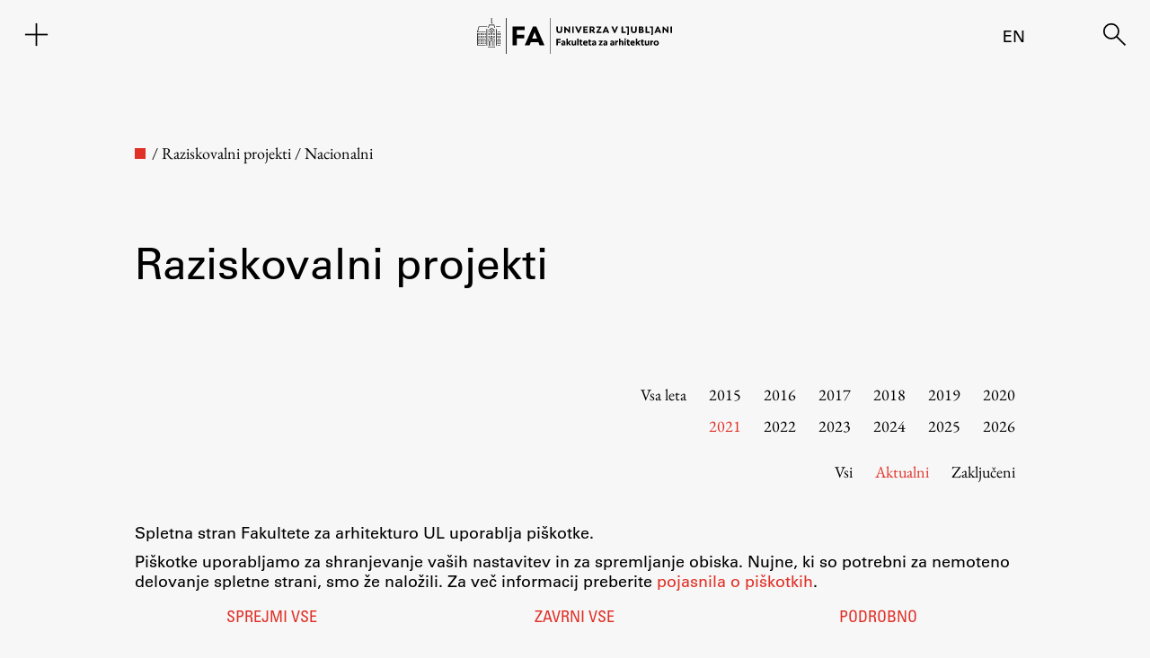

--- FILE ---
content_type: text/html; charset=UTF-8
request_url: https://www.fa.uni-lj.si/raziskovalni-projekt/?leto=2021&status=aktualen&vrsta-raziskovalnega-projekta=nacionalni
body_size: 22023
content:
<!DOCTYPE html>
<html lang="sl">
<head>
    <meta charset="UTF-8">
    <meta name="viewport" content="width=device-width, initial-scale=1">
    
<meta name="author" content="Fakulteta za arhitekturo" />
<meta itemprop="name" content="Fakulteta za arhitekturo - Nacionalni">
<meta itemprop="image" content="https://www.fa.uni-lj.si/wp-content/uploads/fa_image.jpg">
<meta name="twitter:card" content="summary">
<meta name="twitter:url" content="http://www.fa.uni-lj.si/raziskovalni-projekt/?leto=2021&status=aktualen&vrsta-raziskovalnega-projekta=nacionalni">
<meta name="twitter:site" content="Fakulteta za arhitekturo">
<meta name="twitter:title" content="Fakulteta za arhitekturo - Nacionalni">
<meta name="twitter:image" content="https://www.fa.uni-lj.si/wp-content/uploads/fa_image.jpg">
<meta property="og:type" content="website" />
<meta property="og:title" content="Fakulteta za arhitekturo - Nacionalni" />
<meta property="og:url" content="http://www.fa.uni-lj.si/raziskovalni-projekt/?leto=2021&status=aktualen&vrsta-raziskovalnega-projekta=nacionalni" />
<meta property="og:image" content="https://www.fa.uni-lj.si/wp-content/uploads/fa_image.jpg" />
<meta property="og:site_name" content="Fakulteta za arhitekturo - Nacionalni" />
<link rel="apple-touch-icon" sizes="180x180" href="https://www.fa.uni-lj.si/wp-content/themes/fa/img/favicons/apple-touch-icon.png">
<link rel="icon" type="image/png" sizes="32x32" href="https://www.fa.uni-lj.si/wp-content/themes/fa/img/favicons/favicon-32x32.png">
<link rel="icon" type="image/png" sizes="16x16" href="https://www.fa.uni-lj.si/wp-content/themes/fa/img/favicons/favicon-16x16.png">
<link rel="icon" href="https://www.fa.uni-lj.si/wp-content/themes/fa/img/favicons/favicon.ico">
<link rel="manifest" href="https://www.fa.uni-lj.si/wp-content/themes/fa/img/favicons/site.webmanifest">
<link rel="mask-icon" href="https://www.fa.uni-lj.si/wp-content/themes/fa/img/favicons/safari-pinned-tab.svg" color="#e03128">
<meta name="msapplication-TileColor" content="#f7f7f7">
<meta name="theme-color" content="#f7f7f7">
<title>Fakulteta za arhitekturo - Nacionalni</title>
	<meta name='robots' content='max-image-preview:large' />
<link rel="alternate" href="https://www.fa.uni-lj.si/vrsta-raziskovalnega-projekta/nacionalni/" hreflang="sl" />
<link rel="alternate" href="https://www.fa.uni-lj.si/en/vrsta-raziskovalnega-projekta/national/" hreflang="en" />
<style id='wp-img-auto-sizes-contain-inline-css'>
img:is([sizes=auto i],[sizes^="auto," i]){contain-intrinsic-size:3000px 1500px}
/*# sourceURL=wp-img-auto-sizes-contain-inline-css */
</style>
<style id='wp-block-library-inline-css'>
:root{--wp-block-synced-color:#7a00df;--wp-block-synced-color--rgb:122,0,223;--wp-bound-block-color:var(--wp-block-synced-color);--wp-editor-canvas-background:#ddd;--wp-admin-theme-color:#007cba;--wp-admin-theme-color--rgb:0,124,186;--wp-admin-theme-color-darker-10:#006ba1;--wp-admin-theme-color-darker-10--rgb:0,107,160.5;--wp-admin-theme-color-darker-20:#005a87;--wp-admin-theme-color-darker-20--rgb:0,90,135;--wp-admin-border-width-focus:2px}@media (min-resolution:192dpi){:root{--wp-admin-border-width-focus:1.5px}}.wp-element-button{cursor:pointer}:root .has-very-light-gray-background-color{background-color:#eee}:root .has-very-dark-gray-background-color{background-color:#313131}:root .has-very-light-gray-color{color:#eee}:root .has-very-dark-gray-color{color:#313131}:root .has-vivid-green-cyan-to-vivid-cyan-blue-gradient-background{background:linear-gradient(135deg,#00d084,#0693e3)}:root .has-purple-crush-gradient-background{background:linear-gradient(135deg,#34e2e4,#4721fb 50%,#ab1dfe)}:root .has-hazy-dawn-gradient-background{background:linear-gradient(135deg,#faaca8,#dad0ec)}:root .has-subdued-olive-gradient-background{background:linear-gradient(135deg,#fafae1,#67a671)}:root .has-atomic-cream-gradient-background{background:linear-gradient(135deg,#fdd79a,#004a59)}:root .has-nightshade-gradient-background{background:linear-gradient(135deg,#330968,#31cdcf)}:root .has-midnight-gradient-background{background:linear-gradient(135deg,#020381,#2874fc)}:root{--wp--preset--font-size--normal:16px;--wp--preset--font-size--huge:42px}.has-regular-font-size{font-size:1em}.has-larger-font-size{font-size:2.625em}.has-normal-font-size{font-size:var(--wp--preset--font-size--normal)}.has-huge-font-size{font-size:var(--wp--preset--font-size--huge)}:root .has-text-align-center{text-align:center}:root .has-text-align-left{text-align:left}:root .has-text-align-right{text-align:right}.has-fit-text{white-space:nowrap!important}#end-resizable-editor-section{display:none}.aligncenter{clear:both}.items-justified-left{justify-content:flex-start}.items-justified-center{justify-content:center}.items-justified-right{justify-content:flex-end}.items-justified-space-between{justify-content:space-between}.screen-reader-text{word-wrap:normal!important;border:0;clip-path:inset(50%);height:1px;margin:-1px;overflow:hidden;padding:0;position:absolute;width:1px}.screen-reader-text:focus{background-color:#ddd;clip-path:none;color:#444;display:block;font-size:1em;height:auto;left:5px;line-height:normal;padding:15px 23px 14px;text-decoration:none;top:5px;width:auto;z-index:100000}html :where(.has-border-color){border-style:solid}html :where([style*=border-top-color]){border-top-style:solid}html :where([style*=border-right-color]){border-right-style:solid}html :where([style*=border-bottom-color]){border-bottom-style:solid}html :where([style*=border-left-color]){border-left-style:solid}html :where([style*=border-width]){border-style:solid}html :where([style*=border-top-width]){border-top-style:solid}html :where([style*=border-right-width]){border-right-style:solid}html :where([style*=border-bottom-width]){border-bottom-style:solid}html :where([style*=border-left-width]){border-left-style:solid}html :where(img[class*=wp-image-]){height:auto;max-width:100%}:where(figure){margin:0 0 1em}html :where(.is-position-sticky){--wp-admin--admin-bar--position-offset:var(--wp-admin--admin-bar--height,0px)}@media screen and (max-width:600px){html :where(.is-position-sticky){--wp-admin--admin-bar--position-offset:0px}}

/*# sourceURL=wp-block-library-inline-css */
</style><style id='global-styles-inline-css'>
:root{--wp--preset--aspect-ratio--square: 1;--wp--preset--aspect-ratio--4-3: 4/3;--wp--preset--aspect-ratio--3-4: 3/4;--wp--preset--aspect-ratio--3-2: 3/2;--wp--preset--aspect-ratio--2-3: 2/3;--wp--preset--aspect-ratio--16-9: 16/9;--wp--preset--aspect-ratio--9-16: 9/16;--wp--preset--color--black: #000000;--wp--preset--color--cyan-bluish-gray: #abb8c3;--wp--preset--color--white: #FFFFFF;--wp--preset--color--pale-pink: #f78da7;--wp--preset--color--vivid-red: #cf2e2e;--wp--preset--color--luminous-vivid-orange: #ff6900;--wp--preset--color--luminous-vivid-amber: #fcb900;--wp--preset--color--light-green-cyan: #7bdcb5;--wp--preset--color--vivid-green-cyan: #00d084;--wp--preset--color--pale-cyan-blue: #8ed1fc;--wp--preset--color--vivid-cyan-blue: #0693e3;--wp--preset--color--vivid-purple: #9b51e0;--wp--preset--color--dark-gray: #28303D;--wp--preset--color--gray: #39414D;--wp--preset--color--green: #D1E4DD;--wp--preset--color--blue: #D1DFE4;--wp--preset--color--purple: #D1D1E4;--wp--preset--color--red: #E4D1D1;--wp--preset--color--orange: #E4DAD1;--wp--preset--color--yellow: #EEEADD;--wp--preset--gradient--vivid-cyan-blue-to-vivid-purple: linear-gradient(135deg,rgb(6,147,227) 0%,rgb(155,81,224) 100%);--wp--preset--gradient--light-green-cyan-to-vivid-green-cyan: linear-gradient(135deg,rgb(122,220,180) 0%,rgb(0,208,130) 100%);--wp--preset--gradient--luminous-vivid-amber-to-luminous-vivid-orange: linear-gradient(135deg,rgb(252,185,0) 0%,rgb(255,105,0) 100%);--wp--preset--gradient--luminous-vivid-orange-to-vivid-red: linear-gradient(135deg,rgb(255,105,0) 0%,rgb(207,46,46) 100%);--wp--preset--gradient--very-light-gray-to-cyan-bluish-gray: linear-gradient(135deg,rgb(238,238,238) 0%,rgb(169,184,195) 100%);--wp--preset--gradient--cool-to-warm-spectrum: linear-gradient(135deg,rgb(74,234,220) 0%,rgb(151,120,209) 20%,rgb(207,42,186) 40%,rgb(238,44,130) 60%,rgb(251,105,98) 80%,rgb(254,248,76) 100%);--wp--preset--gradient--blush-light-purple: linear-gradient(135deg,rgb(255,206,236) 0%,rgb(152,150,240) 100%);--wp--preset--gradient--blush-bordeaux: linear-gradient(135deg,rgb(254,205,165) 0%,rgb(254,45,45) 50%,rgb(107,0,62) 100%);--wp--preset--gradient--luminous-dusk: linear-gradient(135deg,rgb(255,203,112) 0%,rgb(199,81,192) 50%,rgb(65,88,208) 100%);--wp--preset--gradient--pale-ocean: linear-gradient(135deg,rgb(255,245,203) 0%,rgb(182,227,212) 50%,rgb(51,167,181) 100%);--wp--preset--gradient--electric-grass: linear-gradient(135deg,rgb(202,248,128) 0%,rgb(113,206,126) 100%);--wp--preset--gradient--midnight: linear-gradient(135deg,rgb(2,3,129) 0%,rgb(40,116,252) 100%);--wp--preset--gradient--purple-to-yellow: linear-gradient(160deg, #D1D1E4 0%, #EEEADD 100%);--wp--preset--gradient--yellow-to-purple: linear-gradient(160deg, #EEEADD 0%, #D1D1E4 100%);--wp--preset--gradient--green-to-yellow: linear-gradient(160deg, #D1E4DD 0%, #EEEADD 100%);--wp--preset--gradient--yellow-to-green: linear-gradient(160deg, #EEEADD 0%, #D1E4DD 100%);--wp--preset--gradient--red-to-yellow: linear-gradient(160deg, #E4D1D1 0%, #EEEADD 100%);--wp--preset--gradient--yellow-to-red: linear-gradient(160deg, #EEEADD 0%, #E4D1D1 100%);--wp--preset--gradient--purple-to-red: linear-gradient(160deg, #D1D1E4 0%, #E4D1D1 100%);--wp--preset--gradient--red-to-purple: linear-gradient(160deg, #E4D1D1 0%, #D1D1E4 100%);--wp--preset--font-size--small: 13px;--wp--preset--font-size--medium: 20px;--wp--preset--font-size--large: 36px;--wp--preset--font-size--x-large: 42px;--wp--preset--spacing--20: 0.44rem;--wp--preset--spacing--30: 0.67rem;--wp--preset--spacing--40: 1rem;--wp--preset--spacing--50: 1.5rem;--wp--preset--spacing--60: 2.25rem;--wp--preset--spacing--70: 3.38rem;--wp--preset--spacing--80: 5.06rem;--wp--preset--shadow--natural: 6px 6px 9px rgba(0, 0, 0, 0.2);--wp--preset--shadow--deep: 12px 12px 50px rgba(0, 0, 0, 0.4);--wp--preset--shadow--sharp: 6px 6px 0px rgba(0, 0, 0, 0.2);--wp--preset--shadow--outlined: 6px 6px 0px -3px rgb(255, 255, 255), 6px 6px rgb(0, 0, 0);--wp--preset--shadow--crisp: 6px 6px 0px rgb(0, 0, 0);}:where(.is-layout-flex){gap: 0.5em;}:where(.is-layout-grid){gap: 0.5em;}body .is-layout-flex{display: flex;}.is-layout-flex{flex-wrap: wrap;align-items: center;}.is-layout-flex > :is(*, div){margin: 0;}body .is-layout-grid{display: grid;}.is-layout-grid > :is(*, div){margin: 0;}:where(.wp-block-columns.is-layout-flex){gap: 2em;}:where(.wp-block-columns.is-layout-grid){gap: 2em;}:where(.wp-block-post-template.is-layout-flex){gap: 1.25em;}:where(.wp-block-post-template.is-layout-grid){gap: 1.25em;}.has-black-color{color: var(--wp--preset--color--black) !important;}.has-cyan-bluish-gray-color{color: var(--wp--preset--color--cyan-bluish-gray) !important;}.has-white-color{color: var(--wp--preset--color--white) !important;}.has-pale-pink-color{color: var(--wp--preset--color--pale-pink) !important;}.has-vivid-red-color{color: var(--wp--preset--color--vivid-red) !important;}.has-luminous-vivid-orange-color{color: var(--wp--preset--color--luminous-vivid-orange) !important;}.has-luminous-vivid-amber-color{color: var(--wp--preset--color--luminous-vivid-amber) !important;}.has-light-green-cyan-color{color: var(--wp--preset--color--light-green-cyan) !important;}.has-vivid-green-cyan-color{color: var(--wp--preset--color--vivid-green-cyan) !important;}.has-pale-cyan-blue-color{color: var(--wp--preset--color--pale-cyan-blue) !important;}.has-vivid-cyan-blue-color{color: var(--wp--preset--color--vivid-cyan-blue) !important;}.has-vivid-purple-color{color: var(--wp--preset--color--vivid-purple) !important;}.has-black-background-color{background-color: var(--wp--preset--color--black) !important;}.has-cyan-bluish-gray-background-color{background-color: var(--wp--preset--color--cyan-bluish-gray) !important;}.has-white-background-color{background-color: var(--wp--preset--color--white) !important;}.has-pale-pink-background-color{background-color: var(--wp--preset--color--pale-pink) !important;}.has-vivid-red-background-color{background-color: var(--wp--preset--color--vivid-red) !important;}.has-luminous-vivid-orange-background-color{background-color: var(--wp--preset--color--luminous-vivid-orange) !important;}.has-luminous-vivid-amber-background-color{background-color: var(--wp--preset--color--luminous-vivid-amber) !important;}.has-light-green-cyan-background-color{background-color: var(--wp--preset--color--light-green-cyan) !important;}.has-vivid-green-cyan-background-color{background-color: var(--wp--preset--color--vivid-green-cyan) !important;}.has-pale-cyan-blue-background-color{background-color: var(--wp--preset--color--pale-cyan-blue) !important;}.has-vivid-cyan-blue-background-color{background-color: var(--wp--preset--color--vivid-cyan-blue) !important;}.has-vivid-purple-background-color{background-color: var(--wp--preset--color--vivid-purple) !important;}.has-black-border-color{border-color: var(--wp--preset--color--black) !important;}.has-cyan-bluish-gray-border-color{border-color: var(--wp--preset--color--cyan-bluish-gray) !important;}.has-white-border-color{border-color: var(--wp--preset--color--white) !important;}.has-pale-pink-border-color{border-color: var(--wp--preset--color--pale-pink) !important;}.has-vivid-red-border-color{border-color: var(--wp--preset--color--vivid-red) !important;}.has-luminous-vivid-orange-border-color{border-color: var(--wp--preset--color--luminous-vivid-orange) !important;}.has-luminous-vivid-amber-border-color{border-color: var(--wp--preset--color--luminous-vivid-amber) !important;}.has-light-green-cyan-border-color{border-color: var(--wp--preset--color--light-green-cyan) !important;}.has-vivid-green-cyan-border-color{border-color: var(--wp--preset--color--vivid-green-cyan) !important;}.has-pale-cyan-blue-border-color{border-color: var(--wp--preset--color--pale-cyan-blue) !important;}.has-vivid-cyan-blue-border-color{border-color: var(--wp--preset--color--vivid-cyan-blue) !important;}.has-vivid-purple-border-color{border-color: var(--wp--preset--color--vivid-purple) !important;}.has-vivid-cyan-blue-to-vivid-purple-gradient-background{background: var(--wp--preset--gradient--vivid-cyan-blue-to-vivid-purple) !important;}.has-light-green-cyan-to-vivid-green-cyan-gradient-background{background: var(--wp--preset--gradient--light-green-cyan-to-vivid-green-cyan) !important;}.has-luminous-vivid-amber-to-luminous-vivid-orange-gradient-background{background: var(--wp--preset--gradient--luminous-vivid-amber-to-luminous-vivid-orange) !important;}.has-luminous-vivid-orange-to-vivid-red-gradient-background{background: var(--wp--preset--gradient--luminous-vivid-orange-to-vivid-red) !important;}.has-very-light-gray-to-cyan-bluish-gray-gradient-background{background: var(--wp--preset--gradient--very-light-gray-to-cyan-bluish-gray) !important;}.has-cool-to-warm-spectrum-gradient-background{background: var(--wp--preset--gradient--cool-to-warm-spectrum) !important;}.has-blush-light-purple-gradient-background{background: var(--wp--preset--gradient--blush-light-purple) !important;}.has-blush-bordeaux-gradient-background{background: var(--wp--preset--gradient--blush-bordeaux) !important;}.has-luminous-dusk-gradient-background{background: var(--wp--preset--gradient--luminous-dusk) !important;}.has-pale-ocean-gradient-background{background: var(--wp--preset--gradient--pale-ocean) !important;}.has-electric-grass-gradient-background{background: var(--wp--preset--gradient--electric-grass) !important;}.has-midnight-gradient-background{background: var(--wp--preset--gradient--midnight) !important;}.has-small-font-size{font-size: var(--wp--preset--font-size--small) !important;}.has-medium-font-size{font-size: var(--wp--preset--font-size--medium) !important;}.has-large-font-size{font-size: var(--wp--preset--font-size--large) !important;}.has-x-large-font-size{font-size: var(--wp--preset--font-size--x-large) !important;}
/*# sourceURL=global-styles-inline-css */
</style>

<style id='classic-theme-styles-inline-css'>
/*! This file is auto-generated */
.wp-block-button__link{color:#fff;background-color:#32373c;border-radius:9999px;box-shadow:none;text-decoration:none;padding:calc(.667em + 2px) calc(1.333em + 2px);font-size:1.125em}.wp-block-file__button{background:#32373c;color:#fff;text-decoration:none}
/*# sourceURL=/wp-includes/css/classic-themes.min.css */
</style>
<link rel='stylesheet' id='jp_social-css' href='https://www.fa.uni-lj.si/wp-content/plugins/jp_pack/css/jp_social.css?ver=2.0.8' media='all' />
<link rel='stylesheet' id='knjizne_novosti_css-css' href='https://www.fa.uni-lj.si/wp-content/plugins/knizne-novosti/css/knjizne-novosti.css?ver=2.0.8' media='all' />
<link rel='stylesheet' id='programdela_css-css' href='https://www.fa.uni-lj.si/wp-content/plugins/komunikacijski-nacrt/css/programdela.css?ver=2.0.8' media='all' />
<link rel='stylesheet' id='piskotki_css-css' href='https://www.fa.uni-lj.si/wp-content/plugins/piskotki-2024/css/piskotki-2024.css?ver=2.0.8' media='all' />
<link rel='stylesheet' id='fa-style-css' href='https://www.fa.uni-lj.si/wp-content/themes/fa/style.css?ver=2.0.8' media='all' />
<link rel='stylesheet' id='fa-style-janez-css' href='https://www.fa.uni-lj.si/wp-content/themes/fa/css/janez.css?ver=2.0.8' media='all' />
<link rel='stylesheet' id='fa-style-primoz-css' href='https://www.fa.uni-lj.si/wp-content/themes/fa/css/primoz.css?ver=2.0.8' media='all' />
<link rel='stylesheet' id='fa-dark-css' href='https://www.fa.uni-lj.si/wp-content/themes/fa/css/style-dark.css?ver=2.0.8' media='all' />
<link rel='stylesheet' id='fa-style-blocks-css' href='https://www.fa.uni-lj.si/wp-content/themes/fa/css/style-blocks.css?ver=2.0.8' media='all' />
<link rel='stylesheet' id='eb-garamond-css' href='https://www.fa.uni-lj.si/wp-content/themes/fa/fonts/garamond.css' media='all' />
<link rel='stylesheet' id='univers-css' href='https://www.fa.uni-lj.si/wp-content/themes/fa/fonts/univers.css?ver=2.0.8' media='all' />
<script src="https://www.fa.uni-lj.si/wp-includes/js/dist/vendor/lodash.min.js?ver=4.17.21" id="lodash-js"></script>
<script id="lodash-js-after">
window.lodash = _.noConflict();
//# sourceURL=lodash-js-after
</script>
<script src="https://www.fa.uni-lj.si/wp-includes/js/dist/vendor/wp-polyfill.min.js?ver=3.15.0" id="wp-polyfill-js"></script>
<script src="https://www.fa.uni-lj.si/wp-content/plugins/gutenberg/build/scripts/vendors/react.min.js?ver=18" id="react-js"></script>
<script src="https://www.fa.uni-lj.si/wp-content/plugins/gutenberg/build/scripts/vendors/react-jsx-runtime.min.js?ver=18" id="react-jsx-runtime-js"></script>
<script src="https://www.fa.uni-lj.si/wp-content/plugins/gutenberg/build/scripts/vendors/react-dom.min.js?ver=18" id="react-dom-js"></script>
<script src="https://www.fa.uni-lj.si/wp-content/plugins/gutenberg/build/scripts/dom-ready/index.min.js?ver=1764773745533" id="wp-dom-ready-js"></script>
<script src="https://www.fa.uni-lj.si/wp-content/plugins/gutenberg/build/scripts/hooks/index.min.js?ver=1764773745495" id="wp-hooks-js"></script>
<script src="https://www.fa.uni-lj.si/wp-content/plugins/gutenberg/build/scripts/i18n/index.min.js?ver=1764773747362" id="wp-i18n-js"></script>
<script id="wp-i18n-js-after">
wp.i18n.setLocaleData( { 'text direction\u0004ltr': [ 'ltr' ] } );
//# sourceURL=wp-i18n-js-after
</script>
<script src="https://www.fa.uni-lj.si/wp-content/plugins/gutenberg/build/scripts/a11y/index.min.js?ver=1764773748157" id="wp-a11y-js"></script>
<script src="https://www.fa.uni-lj.si/wp-content/plugins/gutenberg/build/scripts/url/index.min.js?ver=1764773745605" id="wp-url-js"></script>
<script src="https://www.fa.uni-lj.si/wp-content/plugins/gutenberg/build/scripts/api-fetch/index.min.js?ver=1764773747553" id="wp-api-fetch-js"></script>
<script id="wp-api-fetch-js-after">
wp.apiFetch.use( wp.apiFetch.createRootURLMiddleware( "https://www.fa.uni-lj.si/wp-json/" ) );
wp.apiFetch.nonceMiddleware = wp.apiFetch.createNonceMiddleware( "eabf95d7d2" );
wp.apiFetch.use( wp.apiFetch.nonceMiddleware );
wp.apiFetch.use( wp.apiFetch.mediaUploadMiddleware );
wp.apiFetch.nonceEndpoint = "https://www.fa.uni-lj.si/wp-admin/admin-ajax.php?action=rest-nonce";
//# sourceURL=wp-api-fetch-js-after
</script>
<script src="https://www.fa.uni-lj.si/wp-content/plugins/gutenberg/build/scripts/blob/index.min.js?ver=1764773745494" id="wp-blob-js"></script>
<script src="https://www.fa.uni-lj.si/wp-content/plugins/gutenberg/build/scripts/block-serialization-default-parser/index.min.js?ver=1764773745494" id="wp-block-serialization-default-parser-js"></script>
<script src="https://www.fa.uni-lj.si/wp-content/plugins/gutenberg/build/scripts/autop/index.min.js?ver=1764773745486" id="wp-autop-js"></script>
<script src="https://www.fa.uni-lj.si/wp-content/plugins/gutenberg/build/scripts/deprecated/index.min.js?ver=1764773747318" id="wp-deprecated-js"></script>
<script src="https://www.fa.uni-lj.si/wp-content/plugins/gutenberg/build/scripts/dom/index.min.js?ver=1764773747549" id="wp-dom-js"></script>
<script src="https://www.fa.uni-lj.si/wp-content/plugins/gutenberg/build/scripts/escape-html/index.min.js?ver=1764773744774" id="wp-escape-html-js"></script>
<script src="https://www.fa.uni-lj.si/wp-content/plugins/gutenberg/build/scripts/element/index.min.js?ver=1764773747337" id="wp-element-js"></script>
<script src="https://www.fa.uni-lj.si/wp-content/plugins/gutenberg/build/scripts/is-shallow-equal/index.min.js?ver=1764773744774" id="wp-is-shallow-equal-js"></script>
<script src="https://www.fa.uni-lj.si/wp-content/plugins/gutenberg/build/scripts/keycodes/index.min.js?ver=1764773747472" id="wp-keycodes-js"></script>
<script src="https://www.fa.uni-lj.si/wp-content/plugins/gutenberg/build/scripts/priority-queue/index.min.js?ver=1764773746927" id="wp-priority-queue-js"></script>
<script src="https://www.fa.uni-lj.si/wp-content/plugins/gutenberg/build/scripts/undo-manager/index.min.js?ver=1764773747915" id="wp-undo-manager-js"></script>
<script src="https://www.fa.uni-lj.si/wp-content/plugins/gutenberg/build/scripts/compose/index.min.js?ver=1764773748173" id="wp-compose-js"></script>
<script src="https://www.fa.uni-lj.si/wp-content/plugins/gutenberg/build/scripts/private-apis/index.min.js?ver=1764773754724" id="wp-private-apis-js"></script>
<script src="https://www.fa.uni-lj.si/wp-content/plugins/gutenberg/build/scripts/redux-routine/index.min.js?ver=1764773745501" id="wp-redux-routine-js"></script>
<script src="https://www.fa.uni-lj.si/wp-content/plugins/gutenberg/build/scripts/data/index.min.js?ver=1764773747922" id="wp-data-js"></script>
<script id="wp-data-js-after">
( function() {
	var userId = 0;
	var storageKey = "WP_DATA_USER_" + userId;
	wp.data
		.use( wp.data.plugins.persistence, { storageKey: storageKey } );
} )();
//# sourceURL=wp-data-js-after
</script>
<script src="https://www.fa.uni-lj.si/wp-content/plugins/gutenberg/build/scripts/html-entities/index.min.js?ver=1764773745486" id="wp-html-entities-js"></script>
<script src="https://www.fa.uni-lj.si/wp-content/plugins/gutenberg/build/scripts/rich-text/index.min.js?ver=1764773748738" id="wp-rich-text-js"></script>
<script src="https://www.fa.uni-lj.si/wp-content/plugins/gutenberg/build/scripts/shortcode/index.min.js?ver=1764773745485" id="wp-shortcode-js"></script>
<script src="https://www.fa.uni-lj.si/wp-content/plugins/gutenberg/build/scripts/warning/index.min.js?ver=1764773745604" id="wp-warning-js"></script>
<script src="https://www.fa.uni-lj.si/wp-content/plugins/gutenberg/build/scripts/blocks/index.min.js?ver=1764773749148" id="wp-blocks-js"></script>
<script src="https://www.fa.uni-lj.si/wp-includes/js/dist/vendor/moment.min.js?ver=2.30.1" id="moment-js"></script>
<script id="moment-js-after">
moment.updateLocale( 'sl_SI', {"months":["januar","februar","marec","april","maj","junij","julij","avgust","september","oktober","november","december"],"monthsShort":["Jan","Feb","Mar","Apr","Maj","Jun","Jul","Avg","Sep","Okt","Nov","Dec"],"weekdays":["nedelja","ponedeljek","torek","sreda","\u010detrtek","petek","sobota"],"weekdaysShort":["ned","pon","tor","sre","\u010det","pet","sob"],"week":{"dow":1},"longDateFormat":{"LT":"H:i","LTS":null,"L":null,"LL":"j. n. Y","LLL":"j. F, Y G:i","LLLL":null}} );
//# sourceURL=moment-js-after
</script>
<script src="https://www.fa.uni-lj.si/wp-content/plugins/gutenberg/build/scripts/date/index.min.js?ver=1764773748343" id="wp-date-js"></script>
<script id="wp-date-js-after">
wp.date.setSettings( {"l10n":{"locale":"sl_SI","months":["januar","februar","marec","april","maj","junij","julij","avgust","september","oktober","november","december"],"monthsShort":["Jan","Feb","Mar","Apr","Maj","Jun","Jul","Avg","Sep","Okt","Nov","Dec"],"weekdays":["nedelja","ponedeljek","torek","sreda","\u010detrtek","petek","sobota"],"weekdaysShort":["ned","pon","tor","sre","\u010det","pet","sob"],"meridiem":{"am":"dop","pm":"pop","AM":"dop","PM":"pop"},"relative":{"future":"\u010dez %s","past":"pred %s","s":"sekunda","ss":"%d sekund","m":"minuta","mm":"%d minut","h":"ura","hh":"%d ur","d":"dan","dd":"%d dni","M":"mesec","MM":"%d mesecev","y":"leto","yy":"%d let"},"startOfWeek":1},"formats":{"time":"H:i","date":"j. n. Y","datetime":"j. F, Y G:i","datetimeAbbreviated":"j. M, Y G:i"},"timezone":{"offset":1,"offsetFormatted":"1","string":"Europe/Ljubljana","abbr":"CET"}} );
//# sourceURL=wp-date-js-after
</script>
<script src="https://www.fa.uni-lj.si/wp-content/plugins/gutenberg/build/scripts/primitives/index.min.js?ver=1764773748254" id="wp-primitives-js"></script>
<script src="https://www.fa.uni-lj.si/wp-content/plugins/gutenberg/build/scripts/components/index.min.js?ver=1764773750814" id="wp-components-js"></script>
<script src="https://www.fa.uni-lj.si/wp-content/plugins/gutenberg/build/scripts/keyboard-shortcuts/index.min.js?ver=1764773747702" id="wp-keyboard-shortcuts-js"></script>
<script src="https://www.fa.uni-lj.si/wp-content/plugins/gutenberg/build/scripts/commands/index.min.js?ver=1764773750713" id="wp-commands-js"></script>
<script src="https://www.fa.uni-lj.si/wp-content/plugins/gutenberg/build/scripts/notices/index.min.js?ver=1764773747336" id="wp-notices-js"></script>
<script src="https://www.fa.uni-lj.si/wp-content/plugins/gutenberg/build/scripts/preferences-persistence/index.min.js?ver=1764773747701" id="wp-preferences-persistence-js"></script>
<script src="https://www.fa.uni-lj.si/wp-content/plugins/gutenberg/build/scripts/preferences/index.min.js?ver=1764773749433" id="wp-preferences-js"></script>
<script id="wp-preferences-js-after">
( function() {
				var serverData = false;
				var userId = "0";
				var persistenceLayer = wp.preferencesPersistence.__unstableCreatePersistenceLayer( serverData, userId );
				var preferencesStore = wp.preferences.store;
				wp.data.dispatch( preferencesStore ).setPersistenceLayer( persistenceLayer );
			} ) ();
//# sourceURL=wp-preferences-js-after
</script>
<script src="https://www.fa.uni-lj.si/wp-content/plugins/gutenberg/build/scripts/style-engine/index.min.js?ver=1764773745604" id="wp-style-engine-js"></script>
<script src="https://www.fa.uni-lj.si/wp-content/plugins/gutenberg/build/scripts/token-list/index.min.js?ver=1764773746917" id="wp-token-list-js"></script>
<script src="https://www.fa.uni-lj.si/wp-content/plugins/gutenberg/build/scripts/block-editor/index.min.js?ver=1764773752126" id="wp-block-editor-js"></script>
<script src="https://www.fa.uni-lj.si/wp-content/plugins/gutenberg/build/scripts/core-data/index.min.js?ver=1764773749434" id="wp-core-data-js"></script>
<script src="https://www.fa.uni-lj.si/wp-includes/js/jquery/jquery.min.js?ver=3.7.1" id="jquery-core-js"></script>
<script src="https://www.fa.uni-lj.si/wp-includes/js/jquery/jquery-migrate.min.js?ver=3.4.1" id="jquery-migrate-js"></script>
<script src="https://www.fa.uni-lj.si/wp-content/plugins/piskotki-2024/js/piskotki-2024.js?ver=2.0.8" id="piskotki_js_custom-js"></script>
<script src="https://www.fa.uni-lj.si/wp-content/themes/fa/js/fa.js?ver=2.0.8" id="fa-script-js"></script>
<script src="https://www.fa.uni-lj.si/wp-content/themes/fa/js/janez.js?ver=2.0.8" id="fa-script-janez-js"></script>
<script src="https://www.fa.uni-lj.si/wp-content/themes/fa/js/primoz.js?ver=2.0.8" id="fa-script-primoz-js"></script>
<script id="fa-script-tilen-js-extra">
var ajax_object = {"ajax_url":"https://www.fa.uni-lj.si/wp-admin/admin-ajax.php","we_value":"1234"};
//# sourceURL=fa-script-tilen-js-extra
</script>
<script src="https://www.fa.uni-lj.si/wp-content/themes/fa/js/tilen.js?ver=2.0.8" id="fa-script-tilen-js"></script>
	<script>
		jQuery(document).ready(function() {
			if (navigator.doNotTrack === "1") {
				console.log("DNT enabled");
			}
			else{
				if (jQuery.gdprcookie.preference("analytics")) {			
					console.log('analytics initialized');	
					embedTrackingCode();
				}
				else{
					console.log('analytics denied');
				}
			}
		});
	</script>
	</head>


<body class="archive post-type-archive post-type-archive-raziskovalni-projekt wp-theme-fa">
<header class="header header-persistent ">
    <div class="header-cell" style="display: grid; grid-template-columns: repeat(3, 1fr);">
        <div id="subheader-menu-trigger" class="header-icon">
            <span class="fail-svg-icon">        <svg viewBox="0 0 32 32">     <path d="m16 4.48v23.04" class="fail-svg-path"/>
     <path d="m4.48 16h23.04" class="fail-svg-path"/>        </svg>
    </span>            <span class="fail-svg-icon" style="display: none;">        <svg viewBox="0 0 32 32">     <path d="m4.48 16h23.04" class="fail-svg-path"/>        </svg>
    </span>        </div>
    </div>
    <div class="header-cell">
        <a href="https://www.fa.uni-lj.si" style="display: table; height: 100%; margin: 0 auto; ">
			   <div class="fa-logo-2024 mali">
	  
		<svg
   width="162.93828mm"
   height="30.000221mm"
   viewBox="0 0 162.93828 30.000221"
   version="1.1"
   id="svg1"
   inkscape:version="1.3 (0e150ed6c4, 2023-07-21)"
   sodipodi:docname="fa-logo-2024-mali.svg"
   xmlns:inkscape="http://www.inkscape.org/namespaces/inkscape"
   xmlns:sodipodi="http://sodipodi.sourceforge.net/DTD/sodipodi-0.dtd"
   xmlns="http://www.w3.org/2000/svg"
   xmlns:svg="http://www.w3.org/2000/svg">
  <sodipodi:namedview
     id="namedview1"
     pagecolor="#ffffff"
     bordercolor="#666666"
     borderopacity="1.0"
     inkscape:showpageshadow="2"
     inkscape:pageopacity="0.0"
     inkscape:pagecheckerboard="0"
     inkscape:deskcolor="#d1d1d1"
     inkscape:document-units="mm"
     inkscape:zoom="2.3660103"
     inkscape:cx="101.01393"
     inkscape:cy="58.11471"
     inkscape:current-layer="layer1" />
  <defs
     id="defs1" />
  <g
     inkscape:label="Layer 1"
     inkscape:groupmode="layer"
     id="layer1"
     transform="translate(-50.006247,-80.168753)">
    <path
       id="tekst" shape-rendering="auto  " 
      
       d="m 110.93793,80.168755 v 30.000235 h 0.48937 V 80.168755 Z m -36.680452,3.53e-4 v 29.999722 h 0.489376 V 80.169108 Z m 5.413106,7.084324 v 15.872928 h 3.55999 v -5.963457 h 6.281272 v -2.993615 h -6.281272 v -3.831805 h 6.485392 v -3.084051 z m 17.097149,0 -6.984072,15.872928 h 4.081924 l 1.042829,-2.7435 h 6.348966 l 1.04283,2.7435 h 4.08192 L 99.466274,87.253432 Z m 19.584847,0 v 3.175515 c 0,1.478139 0.76611,2.40864 2.40864,2.40864 1.47814,0 2.40916,-0.738943 2.40916,-2.40864 v -3.175515 h -1.23197 v 3.148129 c 0,0.73907 -0.32876,1.313614 -1.17719,1.313614 -0.73907,0 -1.17719,-0.382637 -1.17719,-1.313614 v -3.148129 z m 6.51485,0 v 5.4746 h 1.20406 v -3.229776 l 3.01119,3.229776 h 0.68419 v -5.4746 h -1.20406 v 3.175515 l -3.01118,-3.175515 z m 6.65127,0 v 5.4746 h 1.23197 v -5.4746 z m 2.38177,0 2.43603,5.475118 h 0.84853 l 2.43654,-5.475118 h -1.3963 l -1.45056,3.586343 -1.45107,-3.586343 z m 6.87038,0 v 5.475118 h 3.75016 v -1.040765 h -2.51819 v -1.286224 h 2.24431 v -1.040246 h -2.24431 v -1.067121 h 2.4908 v -1.040762 z m 5.36505,0 v 5.475118 h 1.20458 v -1.888775 h 0.4377 l 0.79426,1.039731 c 0.54751,0.739069 0.95773,0.985598 1.75184,0.958081 v -1.095022 c -0.32879,0 -0.57497,-0.245851 -0.95808,-0.765845 l -0.21912,-0.301276 c 0.62971,-0.273752 1.14981,-0.821175 1.14981,-1.642791 0,-1.094669 -0.87628,-1.779221 -2.27222,-1.779221 z m 5.61155,0 v 1.040762 h 2.51819 l -2.60036,3.749643 v 0.684713 h 4.29741 v -1.040765 h -2.68252 l 2.60036,-3.749639 v -0.684714 z m 7.41815,0 -2.40916,5.475118 h 1.40767 l 0.36018,-0.946714 h 2.18953 l 0.35967,0.946714 h 1.40818 l -2.38538,-5.475118 z m 5.02966,0 2.40864,5.4746 h 0.84853 l 2.40915,-5.4746 h -1.39629 l -1.42317,3.585828 -1.42369,-3.585828 z m 8.51266,0 v 5.475118 h 3.53157 v -1.040246 h -2.2996 v -4.434872 z m 3.53157,0 v 1.040247 h 1.47794 v 3.996654 c 0,0.629356 -0.0549,1.505465 -0.41082,2.080493 h 1.28674 c 0.30092,-0.602192 0.35605,-1.314228 0.35605,-2.162658 v -4.954736 z m 10.92181,0 v 5.475118 h 2.16214 c 1.2319,0 1.99833,-0.411056 1.99833,-1.533239 0,-0.695325 -0.32244,-1.209333 -0.98495,-1.410769 0.38488,-0.191558 0.65681,-0.549557 0.65681,-1.134812 0,-0.930627 -0.68439,-1.396298 -1.88878,-1.396298 z m 5.63842,0 v 5.475118 h 3.53156 v -1.040246 h -2.2996 v -4.434872 z m 3.53105,0 v 1.040247 h 1.47846 v 3.996654 c 0,0.629356 -0.0549,1.505465 -0.41083,2.080493 h 1.28675 c 0.30092,-0.602192 0.35605,-1.314228 0.35605,-2.162658 v -4.954736 z m 6.2668,0 -2.40916,5.475118 h 1.40767 l 0.36018,-0.946714 h 2.18953 l 0.35967,0.946714 h 1.40818 l -2.3859,-5.475118 z m 4.46329,0 v 5.475118 h 1.20458 v -3.230294 l 3.01118,3.230294 h 0.6842 v -5.475118 h -1.20458 v 3.175515 l -3.01067,-3.175515 z m 6.65179,0 v 5.4746 h 1.23197 v -5.4746 z m -33.06671,3.53e-4 v 3.175 c 0,1.478139 0.76662,2.409158 2.40915,2.409158 1.47779,0 2.40916,-0.739461 2.40916,-2.409158 v -3.175 h -1.23197 v 3.147614 c 0,0.739069 -0.32876,1.313614 -1.17719,1.313614 -0.73907,0 -1.17719,-0.38299 -1.17719,-1.313614 v -3.147614 z m 7.7742,0.985471 h 0.49299 c 0.54716,0 0.82062,0.191396 0.82062,0.602029 0,0.437797 -0.27346,0.629419 -0.82062,0.629419 h -0.49299 z m -41.07966,0.0551 h 0.6568 c 0.68439,0 1.01286,0.273368 1.01286,0.765845 0,0.520348 -0.32847,0.794269 -1.01286,0.794269 h -0.6568 z m 12.28658,0.601514 0.71159,1.885157 h -1.43144 z m 43.43198,0 0.71107,1.885157 h -1.43092 z m -14.6389,1.53324 h 0.73897 c 0.6022,0 0.87592,0.219011 0.87592,0.656808 0,0.410634 -0.27372,0.629934 -0.87592,0.629934 h -0.73897 z m -88.314505,1.586466 2.063435,5.464785 H 96.019456 Z M 173.793,97.260217 c -0.18767,0 -0.34977,0.06762 -0.48524,0.203091 -0.13582,0.135819 -0.20309,0.294587 -0.20309,0.476973 0,0.182386 0.0673,0.341506 0.20309,0.476973 0.13547,0.135819 0.29757,0.203606 0.48524,0.203606 0.1771,0 0.33376,-0.06779 0.46923,-0.203606 0.13546,-0.135467 0.2036,-0.294587 0.2036,-0.476973 0,-0.182386 -0.067,-0.341154 -0.19999,-0.476973 -0.133,-0.135467 -0.29045,-0.203091 -0.47284,-0.203091 z m -49.12516,0.234096 v 5.632737 h 1.15032 v -1.87793 l 1.40766,1.87793 h 1.41593 l -1.67379,-2.20607 1.62729,-1.744083 h -1.45521 l -1.32188,1.423173 v -3.105757 z m 9.04286,0 v 5.632217 h 1.1498 v -5.632217 z m 34.88831,0 v 5.632217 h 1.14928 v -2.28358 c 0,-0.24024 0.0681,-0.43158 0.20361,-0.57516 0.13546,-0.14358 0.31846,-0.21549 0.54776,-0.21549 0.44874,0 0.67283,0.26922 0.67283,0.80615 v 2.26808 h 1.1498 v -2.41691 c 0,-0.54187 -0.12259,-0.952918 -0.36742,-1.231965 -0.24518,-0.278695 -0.61047,-0.418578 -1.09554,-0.418578 -0.25012,0 -0.47702,0.05778 -0.68058,0.172081 -0.20319,0.115006 -0.36724,0.276751 -0.49247,0.485242 l 0.062,-0.540021 v -1.682066 z m 14.10353,0 v 5.632737 h 1.15032 v -1.87793 l 1.40766,1.87793 h 1.41593 l -1.67431,-2.20607 1.62781,-1.744083 h -1.45521 l -1.32188,1.423173 v -3.105757 z m -66.34996,0.156581 v 5.475636 h 1.22835 v -2.05724 h 2.1668 v -1.0325 h -2.1668 v -1.32188 h 2.23708 v -1.064016 z m 20.72949,0.422194 -1.1498,0.266135 v 0.837156 h -0.47749 v 0.891421 h 0.47749 v 1.77612 c 0,0.93345 0.45873,1.39991 1.37665,1.39991 0.1457,0 0.27786,-0.009 0.39533,-0.0269 0.11712,-0.0187 0.25122,-0.0483 0.40256,-0.0899 v -0.97823 c -0.10407,0.0416 -0.19672,0.0719 -0.2775,0.0899 -0.0808,0.0183 -0.1736,0.0279 -0.27802,0.0279 -0.31291,0 -0.46922,-0.19581 -0.46922,-0.58704 v -1.61179 h 1.02474 v -0.891422 h -1.02474 z m 7.36906,0 -1.15032,0.266135 v 0.837156 h -0.47697 v 0.891421 h 0.47697 v 1.77612 c 0,0.93345 0.45925,1.39991 1.37718,1.39991 0.14569,0 0.27733,-0.009 0.3948,-0.0269 0.11713,-0.0187 0.25122,-0.0483 0.40256,-0.0899 v -0.97823 c -0.10407,0.0416 -0.19671,0.0719 -0.2775,0.0899 -0.0808,0.0183 -0.17308,0.0279 -0.2775,0.0279 -0.31292,0 -0.46922,-0.19581 -0.46922,-0.58704 v -1.61179 h 1.02422 v -0.891422 h -1.02422 z m 32.13447,0 -1.15032,0.266135 v 0.837156 h -0.47697 v 0.891421 h 0.47697 v 1.77612 c 0,0.93345 0.45925,1.39991 1.37718,1.39991 0.14605,0 0.27733,-0.009 0.39481,-0.0269 0.11712,-0.0187 0.25157,-0.0483 0.40256,-0.0899 v -0.97823 c -0.10407,0.0416 -0.19637,0.0719 -0.27751,0.0899 -0.0808,0.0183 -0.17308,0.0279 -0.2775,0.0279 -0.31291,0 -0.46922,-0.19581 -0.46922,-0.58704 v -1.61179 h 1.02423 v -0.891422 h -1.02423 z m 11.86646,0 -1.1498,0.266135 v 0.837156 h -0.47749 v 0.891421 h 0.47749 v 1.77612 c 0,0.93345 0.45873,1.39991 1.37666,1.39991 0.14605,0 0.27785,-0.009 0.39532,-0.0269 0.11712,-0.0187 0.25157,-0.0483 0.40256,-0.0899 v -0.97823 c -0.10407,0.0416 -0.19636,0.0719 -0.2775,0.0899 -0.0808,0.0183 -0.1736,0.0279 -0.27802,0.0279 -0.31291,0 -0.46922,-0.19581 -0.46922,-0.58704 v -1.61179 h 1.02474 v -0.891422 h -1.02474 z m -66.39698,0.985989 c -0.28681,0 -0.55421,0.04065 -0.80151,0.121436 -0.248,0.08079 -0.46832,0.183791 -0.66093,0.309027 v 0.97772 c 0.44838,-0.30798 0.88902,-0.46199 1.32188,-0.46199 0.25047,0 0.43935,0.041 0.56741,0.12144 0.1277,0.0811 0.1912,0.18414 0.1912,0.30903 0,0.0681 -0.0221,0.12024 -0.0662,0.15658 -0.0444,0.0367 -0.12655,0.0694 -0.24649,0.0977 -0.11995,0.0289 -0.29767,0.0562 -0.53227,0.0827 -0.96979,0.1143 -1.4547,0.5286 -1.4547,1.24333 0,0.37042 0.1211,0.66792 0.36381,0.89193 0.24236,0.22402 0.55664,0.3359 0.94258,0.3359 0.25541,0 0.47819,-0.0533 0.66869,-0.16019 0.19015,-0.10725 0.3432,-0.2596 0.45785,-0.45786 l 0.031,0.50127 h 0.93896 v -2.43293 c 0,-0.51647 -0.14366,-0.917772 -0.43046,-1.20458 -0.28681,-0.286809 -0.71726,-0.430463 -1.29088,-0.430463 z m 18.46915,0 c -0.38594,0 -0.72735,0.08888 -1.02474,0.265617 -0.29704,0.177796 -0.52842,0.425252 -0.69246,0.743106 -0.1644,0.31856 -0.2465,0.6835 -0.2465,1.09554 0,0.63641 0.19038,1.14203 0.57102,1.51774 0.38065,0.37535 0.93386,0.56275 1.65882,0.56275 0.27622,0 0.51745,-0.0185 0.72347,-0.0548 0.20602,-0.0367 0.41809,-0.0938 0.63717,-0.17209 v -0.9772 c -0.40146,0.16157 -0.84211,0.24237 -1.32189,0.24237 -0.32878,0 -0.57985,-0.0642 -0.75447,-0.19224 -0.17463,-0.12771 -0.28342,-0.3324 -0.32505,-0.61392 h 2.62827 v -0.34416 c 0,-0.64135 -0.15139,-1.146808 -0.45372,-1.517224 -0.30233,-0.370417 -0.76915,-0.555519 -1.39992,-0.555519 z m 7.21972,0 c -0.28681,0 -0.55421,0.04065 -0.8015,0.121436 -0.24801,0.08079 -0.46833,0.183791 -0.66094,0.309027 v 0.97772 c 0.44838,-0.30798 0.88902,-0.46199 1.32188,-0.46199 0.25047,0 0.43935,0.041 0.56741,0.12144 0.1277,0.0811 0.1912,0.18414 0.1912,0.30903 0,0.0681 -0.0221,0.12024 -0.0661,0.15658 -0.0445,0.0367 -0.12655,0.0694 -0.24649,0.0977 -0.11995,0.0289 -0.29767,0.0562 -0.53227,0.0827 -0.96979,0.1143 -1.45469,0.5286 -1.45469,1.24333 0,0.37042 0.12144,0.66792 0.3638,0.89193 0.24236,0.22402 0.55664,0.3359 0.94258,0.3359 0.25541,0 0.47819,-0.0533 0.66869,-0.16019 0.19015,-0.10725 0.3432,-0.2596 0.45785,-0.45786 l 0.0315,0.50127 h 0.93844 v -2.43293 c 0,-0.51647 -0.14366,-0.917772 -0.43046,-1.20458 -0.28681,-0.286809 -0.71726,-0.430463 -1.29088,-0.430463 z m 9.41079,0 c -0.2868,0 -0.5542,0.04065 -0.8015,0.121436 -0.248,0.08079 -0.46884,0.183791 -0.66146,0.309027 v 0.97772 c 0.44838,-0.30798 0.88903,-0.46199 1.32189,-0.46199 0.25047,0 0.43934,0.041 0.5674,0.12144 0.12771,0.0811 0.19172,0.18414 0.19172,0.30903 0,0.0681 -0.0226,0.12024 -0.0667,0.15658 -0.0445,0.0367 -0.12655,0.0694 -0.2465,0.0977 -0.11994,0.0289 -0.29715,0.0562 -0.53175,0.0827 -0.96978,0.1143 -1.4552,0.5286 -1.4552,1.24333 0,0.37042 0.12144,0.66792 0.3638,0.89193 0.24236,0.22402 0.55664,0.3359 0.94257,0.3359 0.25541,0 0.47872,-0.0533 0.66922,-0.16019 0.19014,-0.10725 0.34268,-0.2596 0.45733,-0.45786 l 0.0315,0.50127 h 0.93844 v -2.43293 c 0,-0.51647 -0.14314,-0.917772 -0.42994,-1.20458 -0.28681,-0.286809 -0.71727,-0.430463 -1.29088,-0.430463 z m 5.74125,0 c -0.2868,0 -0.5542,0.04065 -0.8015,0.121436 -0.248,0.08079 -0.46849,0.183791 -0.66145,0.309027 v 0.97772 c 0.44873,-0.30798 0.88954,-0.46199 1.32239,-0.46199 0.25012,0 0.43935,0.041 0.56741,0.12144 0.12771,0.0811 0.1912,0.18414 0.1912,0.30903 0,0.0681 -0.0221,0.12024 -0.0661,0.15658 -0.0445,0.0367 -0.12655,0.0694 -0.2465,0.0977 -0.11994,0.0289 -0.29767,0.0562 -0.53227,0.0827 -0.96978,0.1143 -1.45469,0.5286 -1.45469,1.24333 0,0.37042 0.12109,0.66792 0.36381,0.89193 0.24235,0.22402 0.55664,0.3359 0.94257,0.3359 0.25541,0 0.4782,-0.0533 0.6687,-0.16019 0.19014,-0.10725 0.3432,-0.2596 0.45785,-0.45786 l 0.0315,0.50127 h 0.93792 v -2.43293 c 0,-0.51647 -0.14314,-0.917772 -0.42994,-1.20458 -0.28681,-0.286809 -0.71726,-0.430463 -1.29088,-0.430463 z m 17.13126,0 c -0.38594,0 -0.72735,0.08888 -1.02475,0.265617 -0.29703,0.177796 -0.5279,0.425252 -0.69194,0.743106 -0.1644,0.31856 -0.2465,0.6835 -0.2465,1.09554 0,0.63641 0.19038,1.14203 0.57103,1.51774 0.38064,0.37535 0.93333,0.56275 1.65829,0.56275 0.27623,0 0.51745,-0.0185 0.72347,-0.0548 0.20602,-0.0367 0.41826,-0.0938 0.63769,-0.17209 v -0.9772 c -0.40181,0.16157 -0.84211,0.24237 -1.32188,0.24237 -0.32844,0 -0.58037,-0.0642 -0.755,-0.19224 -0.17462,-0.12771 -0.2829,-0.3324 -0.32453,-0.61392 h 2.62827 v -0.34416 c 0,-0.64135 -0.15104,-1.146808 -0.45372,-1.517224 -0.30233,-0.370417 -0.76931,-0.555519 -1.40043,-0.555519 z m 19.69699,0 c -0.44873,0 -0.83441,0.08888 -1.15756,0.265617 -0.32349,0.177796 -0.57095,0.425252 -0.7431,0.743106 -0.17216,0.31856 -0.25838,0.6835 -0.25838,1.09554 0,0.40675 0.0862,0.7674 0.25838,1.08314 0.17215,0.31573 0.42076,0.56073 0.74672,0.73535 0.32597,0.17498 0.71612,0.262 1.16944,0.262 0.44873,0 0.83457,-0.087 1.15807,-0.262 0.32349,-0.17462 0.57095,-0.41716 0.74311,-0.7276 0.17215,-0.31009 0.25786,-0.66864 0.25786,-1.07539 0,-0.41733 -0.0857,-0.78492 -0.25786,-1.10277 -0.17216,-0.318208 -0.42128,-0.566976 -0.74724,-0.747245 -0.32597,-0.179917 -0.71577,-0.269748 -1.16944,-0.269748 z m -32.10295,0.101801 c -0.22966,0 -0.43452,0.06287 -0.61444,0.188101 -0.17991,0.12453 -0.32226,0.301928 -0.42632,0.531234 v -0.703834 h -1.07178 v 3.950151 h 1.14981 v -2.04122 c 0,-0.27093 0.0796,-0.48142 0.23874,-0.62994 0.1591,-0.14852 0.36642,-0.22272 0.62219,-0.22272 0.14569,0 0.28391,0.0183 0.41444,0.0543 v -1.095027 c -0.0991,-0.02081 -0.20328,-0.03101 -0.31264,-0.03101 z m 29.3026,0 c -0.22966,0 -0.43451,0.06287 -0.61443,0.188101 -0.17992,0.12453 -0.32174,0.301928 -0.42581,0.531234 v -0.703834 h -1.07177 v 3.950151 h 1.1498 v -2.04122 c 0,-0.27093 0.0796,-0.48142 0.23874,-0.62994 0.1591,-0.14852 0.3659,-0.22272 0.62167,-0.22272 0.1457,0 0.28443,0.0183 0.41496,0.0543 v -1.095027 c -0.0991,-0.02081 -0.2038,-0.03101 -0.31316,-0.03101 z m -67.83617,0.01549 v 2.416902 c 0,0.54258 0.1211,0.95344 0.3638,1.23249 0.24236,0.27904 0.59599,0.41806 1.05989,0.41806 0.25576,0 0.481,-0.0574 0.67644,-0.17208 0.19579,-0.1143 0.35587,-0.27624 0.48111,-0.48473 v 0.54002 h 1.07177 v -3.950662 h -1.1498 v 2.284612 c 0,0.24483 -0.0629,0.43786 -0.1881,0.57826 -0.12524,0.14076 -0.3021,0.21136 -0.53175,0.21136 -0.42228,0 -0.63356,-0.26836 -0.63356,-0.80564 v -2.268592 z m 44.12651,0 v 3.950142 h 1.14928 v -3.950142 z m 16.97467,0 v 2.416902 c 0,0.54258 0.12145,0.95344 0.36381,1.23249 0.24235,0.27904 0.59562,0.41806 1.05988,0.41806 0.25541,0 0.48065,-0.0574 0.67644,-0.17208 0.19544,-0.1143 0.35623,-0.27624 0.48111,-0.48473 v 0.54002 h 1.07177 v -3.950662 h -1.1498 v 2.284612 c 0,0.24483 -0.0629,0.43786 -0.1881,0.57826 -0.12524,0.14076 -0.3021,0.21136 -0.53176,0.21136 -0.42227,0 -0.63355,-0.26836 -0.63355,-0.80564 v -2.268592 z m -38.40024,3.53e-4 v 0.922419 h 1.60352 l -1.6583,2.44843 v 0.57878 h 3.24632 v -0.92294 h -1.75235 l 1.65055,-2.44843 v -0.578259 z m -11.26443,0.805119 c 0.21908,0 0.38328,0.05874 0.493,0.17621 0.10936,0.11713 0.18242,0.296 0.21911,0.53589 h -1.46296 c 0.0991,-0.47484 0.34904,-0.7121 0.75085,-0.7121 z m 39.50302,0 c 0.21907,0 0.38363,0.05874 0.49299,0.17621 0.10972,0.11713 0.18242,0.296 0.21911,0.53589 h -1.46296 c 0.0991,-0.47484 0.3494,-0.7121 0.75086,-0.7121 z m 19.69699,0.03875 c 0.30762,0 0.54884,0.10301 0.72347,0.30903 0.17462,0.20637 0.262,0.48956 0.262,0.84904 0,0.33902 -0.0857,0.60773 -0.25787,0.80564 -0.17215,0.19826 -0.40977,0.29766 -0.7121,0.29766 -0.30762,0 -0.54849,-0.0994 -0.72347,-0.29766 -0.17498,-0.19791 -0.262,-0.47189 -0.262,-0.82114 0,-0.35454 0.0861,-0.63379 0.25787,-0.83664 0.17215,-0.20355 0.40977,-0.30593 0.7121,-0.30593 z m -77.04336,1.26781 v 0.17983 c 0,0.3235 -0.0714,0.55945 -0.21497,0.70797 -0.14323,0.14887 -0.32194,0.22272 -0.53537,0.22272 -0.15134,0 -0.27295,-0.0437 -0.36432,-0.13229 -0.091,-0.0889 -0.13694,-0.19865 -0.13694,-0.32918 0,-0.2921 0.21127,-0.45578 0.63355,-0.49247 0.27129,-0.0258 0.47729,-0.0786 0.61805,-0.15658 z m 25.68887,0 v 0.17983 c 0,0.3235 -0.0714,0.55945 -0.21497,0.70797 -0.14323,0.14887 -0.32194,0.22272 -0.53537,0.22272 -0.15134,0 -0.27295,-0.0437 -0.36432,-0.13229 -0.091,-0.0889 -0.13694,-0.19865 -0.13694,-0.32918 0,-0.2921 0.21128,-0.45578 0.63355,-0.49247 0.27129,-0.0258 0.47729,-0.0786 0.61805,-0.15658 z m 9.41079,0 v 0.17983 c 0,0.3235 -0.0719,0.55945 -0.21549,0.70797 -0.14322,0.14887 -0.32193,0.22272 -0.53537,0.22272 -0.15134,0 -0.27294,-0.0437 -0.36431,-0.13229 -0.091,-0.0889 -0.13643,-0.19865 -0.13643,-0.32918 0,-0.2921 0.21128,-0.45578 0.63355,-0.49247 0.27129,-0.0258 0.4773,-0.0786 0.61805,-0.15658 z m 5.74126,0 v 0.17983 c 0,0.3235 -0.0714,0.55945 -0.21498,0.70797 -0.14323,0.14887 -0.32194,0.22272 -0.53537,0.22272 -0.15169,0 -0.27294,-0.0437 -0.36431,-0.13229 -0.091,-0.0889 -0.13695,-0.19865 -0.13695,-0.32918 0,-0.2921 0.21128,-0.45578 0.63355,-0.49247 0.27129,-0.0258 0.4773,-0.0786 0.61806,-0.15658 z" />
    <path
       id="dvorec" shape-rendering="auto  " 
      
       d="m 61.892342,80.168755 v 4.275709 h 0.239261 c 0.202142,0 0.366903,0.163876 0.366903,0.359668 v 0.243395 h -0.0011 v 0.08785 h 0.484727 v -0.331244 c 0,-0.381 -0.255154,-0.703774 -0.606168,-0.809255 v -3.826122 z m -1.986957,5.635833 -0.715204,2.665988 h 0.504878 l 0.584979,-2.18488 h 3.706234 l 0.584976,2.18488 h 0.505397 l -0.715204,-2.665988 z m -8.556586,1.449007 -1.337384,4.950601 h 7.208343 V 91.71792 h -6.572726 l 1.073838,-3.982702 h 6.716384 v -0.481623 z m 14.482321,0 v 0.481623 h 3.699517 v -0.481623 z m -3.708816,1.205092 -1.686719,0.979269 v 0.830957 h -1.275891 v 0.486276 h 1.759581 v -1.041795 l 1.20716,-0.692982 1.222149,0.698147 v 1.03663 h 1.759581 v -0.486276 h -1.275372 v -0.825789 l -1.70119,-0.977716 z m -4.174423,0.968936 v 13.698907 l 0.489373,0.26975 V 89.427623 Z m 7.883754,0 v 13.968657 l 0.488862,-0.26975 V 89.427623 Z m -3.700032,0.418063 c -0.265995,0 -0.48369,0.219967 -0.48369,0.491959 0,0.271992 0.217695,0.492474 0.48369,0.492474 0.270933,0 0.488858,-0.220482 0.488858,-0.492474 0,-0.271992 -0.217925,-0.491959 -0.488858,-0.491959 z m 0.01602,1.390611 c -0.526344,0 -1.004873,0.180001 -1.382342,0.481623 H 59.15969 v 0.486794 h 1.786453 c 0.30868,-0.301625 0.733693,-0.486794 1.201476,-0.486794 0.467431,0 0.887342,0.185169 1.200961,0.486794 h 1.7601 V 91.71792 h -1.578715 c -0.377473,-0.301622 -0.861646,-0.481623 -1.382346,-0.481623 z m 4.900993,0.481623 v 0.486794 h 2.482536 V 91.71792 Z m -4.917013,0.724506 c -0.467783,0 -0.844909,0.380792 -0.844909,0.846459 v 1.147734 h 0.483175 v -1.147734 c 0,-0.201083 0.165237,-0.359668 0.361734,-0.359668 0.202142,0 0.366388,0.158585 0.366388,0.359668 v 1.147734 h 0.48369 v -1.147734 c 0,-0.465667 -0.377003,-0.846459 -0.850078,-0.846459 z m -12.125356,0.486791 v 10.197313 h 7.213512 v -0.48628 h -6.729818 v -4.766115 h 6.729821 v -0.481108 h -6.729821 v -4.46381 z m 1.211813,0 v 1.507402 h 0.728119 v -1.507402 z m 1.759581,0 v 1.507402 h 0.72812 v -1.507402 z m 1.759582,0 v 1.507402 h 0.722954 v -1.507402 z m 1.754417,0 v 1.507402 h 0.728119 v -1.507402 z m 3.093349,0 v 1.507402 h 0.728638 v -1.507402 z m 4.369759,0 v 1.507402 h 0.728123 v -1.507402 z m 3.093353,0 v 1.507402 h 0.728638 v -1.507402 z m 1.760097,0 v 1.507402 h 0.722439 v -1.507402 z m -17.228403,2.231905 c -0.202142,0 -0.361735,0.158585 -0.361735,0.359668 v 1.147734 h 0.728119 V 95.52079 c 0,-0.201083 -0.164595,-0.359668 -0.366384,-0.359668 z m 1.759581,0 c -0.201789,0 -0.361735,0.158585 -0.361735,0.359668 v 1.147734 h 0.728638 V 95.52079 c 0,-0.201083 -0.165114,-0.359668 -0.366903,-0.359668 z m 1.759582,0 c -0.202142,0 -0.361735,0.158585 -0.361735,0.359668 v 1.147734 h 0.722954 V 95.52079 c 0,-0.201083 -0.159431,-0.359668 -0.361219,-0.359668 z m 1.759066,0 c -0.202142,0 -0.366384,0.158585 -0.366384,0.359668 v 1.147734 h 0.728119 V 95.52079 c 0,-0.201083 -0.159593,-0.359668 -0.361735,-0.359668 z m 3.093868,0 c -0.201789,0 -0.366384,0.158585 -0.366384,0.359668 v 1.147734 h 0.728119 V 95.52079 c 0,-0.201083 -0.159593,-0.359668 -0.361735,-0.359668 z m 2.179711,0 c -0.467783,0 -0.844909,0.375462 -0.844909,0.840776 v 1.391129 h -2.127 v 0.481108 h 5.94899 v -0.481108 h -2.127003 v -1.391129 c 0,-0.465314 -0.377003,-0.840776 -0.850078,-0.840776 z m 2.184365,0 c -0.201789,0 -0.36122,0.158585 -0.36122,0.359668 v 1.147734 h 0.728123 V 95.52079 c 0,-0.201083 -0.164761,-0.359668 -0.366903,-0.359668 z m 3.094383,0 c -0.202142,0 -0.361735,0.158585 -0.361735,0.359668 v 1.147734 H 67.77725 V 95.52079 c 0,-0.201083 -0.165114,-0.359668 -0.366903,-0.359668 z m 1.759066,0 c -0.202141,0 -0.361219,0.158585 -0.361219,0.359668 v 1.147734 h 0.722439 V 95.52079 c 0,-0.201083 -0.159078,-0.359668 -0.36122,-0.359668 z m -7.037814,0.481108 c 0.202142,0 0.366388,0.163876 0.366388,0.359668 v 1.391129 h -0.728122 v -1.391129 c 0,-0.195792 0.165237,-0.359668 0.361734,-0.359668 z m 4.917013,1.750797 v 0.481108 h 2.482536 V 97.393027 Z M 51.21806,98.599153 v 1.507407 h 0.728119 v -1.507407 z m 1.759581,0 v 1.507407 h 0.72812 v -1.507407 z m 1.759582,0 v 1.507407 h 0.722954 v -1.507407 z m 1.754417,0 v 1.507407 h 0.728119 v -1.507407 z m 10.556461,0 v 1.507407 h 0.728638 v -1.507407 z m 1.760097,0 v 1.507407 h 0.722439 v -1.507407 z m -6.676595,3.53e-4 c -0.60078,0 -1.089854,0.486731 -1.089854,1.084689 v 3.890205 h 0.48369 v -3.890205 c 0,-0.333375 0.271378,-0.603066 0.606164,-0.603066 0.334786,0 0.611333,0.269691 0.611333,0.603066 v 3.890205 h 0.483693 v -3.890205 c 0,-0.597958 -0.488953,-1.084689 -1.095026,-1.084689 z m -2.971394,3.53e-4 V 99.082 c 0.02081,0 0.0025,-0.0011 0.02378,-0.0011 0.334787,0 0.606168,0.269526 0.606168,0.602548 v 3.890722 h 0.48369 v -3.890722 c 0,-0.597606 -0.48943,-1.083656 -1.089858,-1.083656 z m 5.924187,0 c -0.600781,0 -1.089858,0.48605 -1.089858,1.083656 v 3.890715 h 0.483694 v -3.890715 c 0,-0.333023 0.271377,-0.602548 0.606164,-0.602548 0.02117,0 0.0028,0.0011 0.02378,0.0011 V 98.599926 Z M 51.21806,100.83073 v 1.08986 h 0.728119 v -1.08986 z m 1.759581,0 v 1.08986 h 0.72812 v -1.08986 z m 1.759582,0 v 1.08986 h 0.722954 v -1.08986 z m 1.754417,0 v 1.08986 h 0.728119 v -1.08986 z m 10.556976,0 v 1.08986 h 0.728638 v -1.08986 z m 1.759582,0 v 1.08986 h 0.722439 v -1.08986 z m -1.759582,1.80868 v 0.48679 h 2.482536 v -0.48679 z m -7.888922,1.29398 v 0.55862 l 0.507979,0.28525 h 4.932514 l 0.507979,-0.28525 v -0.55862 l -0.638203,0.36276 h -4.672066 z" />
  </g>
</svg>
   </div>
           </a>
    </div>
			<ul class="header-cell languageswitcher">
				<li class="lang-item lang-item-300 lang-item-en lang-item-first"><a lang="en-GB" hreflang="en-GB" href="https://www.fa.uni-lj.si/en/vrsta-raziskovalnega-projekta/national/">en</a></li>
		</ul>
    <div class="header-cell">
        <div id="subheader-search-trigger" class="header-icon">
            <span class="fail-svg-icon">        <svg viewBox="0 0 32 32">     <path d="m20.13 12.64c0-4.1-3.3-7.42-7.42-7.42-4.13 0-7.46 3.33-7.46 7.42 0 4.13 3.33 7.46 7.46 7.46s7.42-3.33 7.42-7.46zm0 0" class="fail-svg-path"/>
     <path d="m17.92 17.86 9.06 9.06" class="fail-svg-path"/>        </svg>
    </span>        </div>
    </div>
</header>

<div id="subheader-menu"
     class="header header-collapsible ">
    <div class="header-collapsible-content">
		<div class="languages-mobile">
			<ul class="">
				<li class="lang-item lang-item-300 lang-item-en lang-item-first"><a lang="en-GB" hreflang="en-GB" href="https://www.fa.uni-lj.si/en/vrsta-raziskovalnega-projekta/national/">en</a></li>
			</ul>
		</div>
		<div class="navigation-table"><div class="navigation-table-cell navigation-table-cell-0"><div class="navigation-header-item"><a href="https://www.fa.uni-lj.si/fakulteta/" class="menu-link main-menu-link">Fakulteta</a>
</div><ul class="navigation-items">	<li id="nav-menu-item-109" class="navigation-item navigation-item-depth-1 menu-item menu-item-type-post_type menu-item-object-page"><a href="https://www.fa.uni-lj.si/fakulteta/o-fakulteti/" class="menu-link sub-menu-link">O fakulteti</a></li>
	<li id="nav-menu-item-111" class="navigation-item navigation-item-depth-1 menu-item menu-item-type-post_type menu-item-object-page"><a href="https://www.fa.uni-lj.si/fakulteta/strokovne-sluzbe/" class="menu-link sub-menu-link">Osebje</a></li>
	<li id="nav-menu-item-110" class="navigation-item navigation-item-depth-1 menu-item menu-item-type-post_type menu-item-object-page"><a href="https://www.fa.uni-lj.si/fakulteta/organigram/" class="menu-link sub-menu-link">Organiziranost</a></li>
	<li id="nav-menu-item-105" class="navigation-item navigation-item-depth-1 menu-item menu-item-type-post_type menu-item-object-page"><a href="https://www.fa.uni-lj.si/fakulteta/alumni/" class="menu-link sub-menu-link">Alumni</a></li>
	<li id="nav-menu-item-107" class="navigation-item navigation-item-depth-1 menu-item menu-item-type-post_type menu-item-object-page"><a href="https://www.fa.uni-lj.si/fakulteta/knjiznica/" class="menu-link sub-menu-link">Knjižnica</a></li>
	<li id="nav-menu-item-17013" class="navigation-item navigation-item-depth-1 menu-item menu-item-type-post_type menu-item-object-page"><a href="https://www.fa.uni-lj.si/fakulteta/mednarodno-sodelovanje/" class="menu-link sub-menu-link">Mednarodno sodelovanje</a></li>
	<li id="nav-menu-item-950" class="navigation-item navigation-item-depth-1 menu-item menu-item-type-post_type menu-item-object-page"><a href="https://www.fa.uni-lj.si/fakulteta/clanstva-v-zdruzenjih/" class="menu-link sub-menu-link">Članstva v združenjih</a></li>
	<li id="nav-menu-item-951" class="navigation-item navigation-item-depth-1 menu-item menu-item-type-post_type menu-item-object-page menu-item-has-children"><a href="https://www.fa.uni-lj.si/fakulteta/konzorciji/" class="menu-link sub-menu-link">Konzorciji</a></li>
	<li id="nav-menu-item-952" class="navigation-item navigation-item-depth-1 menu-item menu-item-type-post_type menu-item-object-page"><a href="https://www.fa.uni-lj.si/fakulteta/trzna-dejavnost/" class="menu-link sub-menu-link">Tržna dejavnost</a></li>
	<li id="nav-menu-item-1617" class="navigation-item navigation-item-depth-1 menu-item menu-item-type-post_type menu-item-object-page"><a href="https://www.fa.uni-lj.si/fakulteta/vizitka-fakultete/" class="menu-link sub-menu-link">Kontakti</a></li>
	<li id="nav-menu-item-10904" class="navigation-item navigation-item-depth-1 menu-item menu-item-type-custom menu-item-object-custom"><a href="https://intranet.fa.uni-lj.si/" class="menu-link sub-menu-link">Intranet UL FA<span class="fail-svg-icon fail-svg-inline">        <svg viewBox="0 0 32 32">     <path d="m3.62 16h23.33" class="fail-svg-path"/>
     <path d="m17.25 4.8 11.2 11.2-11.2 11.23" class="fail-svg-path"/>        </svg>
    </span></a></li>
	<li id="nav-menu-item-12658" class="navigation-item navigation-item-depth-1 menu-item menu-item-type-custom menu-item-object-custom"><a href="https://intranet.uni-lj.si/" class="menu-link sub-menu-link">Intranet UL<span class="fail-svg-icon fail-svg-inline">        <svg viewBox="0 0 32 32">     <path d="m3.62 16h23.33" class="fail-svg-path"/>
     <path d="m17.25 4.8 11.2 11.2-11.2 11.23" class="fail-svg-path"/>        </svg>
    </span></a></li>
	<li id="nav-menu-item-22635" class="navigation-item navigation-item-depth-1 menu-item menu-item-type-custom menu-item-object-custom"><a href="https://fiori.uni-lj.si/?sap-language=sl" class="menu-link sub-menu-link">Osebni portal FIORI<span class="fail-svg-icon fail-svg-inline">        <svg viewBox="0 0 32 32">     <path d="m3.62 16h23.33" class="fail-svg-path"/>
     <path d="m17.25 4.8 11.2 11.2-11.2 11.23" class="fail-svg-path"/>        </svg>
    </span></a></li>
	<li id="nav-menu-item-39216" class="navigation-item navigation-item-depth-1 menu-item menu-item-type-custom menu-item-object-custom"><a href="https://depo.fa.uni-lj.si/" class="menu-link sub-menu-link">Spletni arhiv DEPO<span class="fail-svg-icon fail-svg-inline">        <svg viewBox="0 0 32 32">     <path d="m3.62 16h23.33" class="fail-svg-path"/>
     <path d="m17.25 4.8 11.2 11.2-11.2 11.23" class="fail-svg-path"/>        </svg>
    </span></a></li>
</ul></div><div class="navigation-table-cell navigation-table-cell-1"><div class="navigation-header-item"><a href="https://www.fa.uni-lj.si/studij/" class="menu-link main-menu-link">Študij</a>
</div><ul class="navigation-items">	<li id="nav-menu-item-15161" class="navigation-item navigation-item-depth-1 menu-item menu-item-type-post_type menu-item-object-page"><a href="https://www.fa.uni-lj.si/studij/predstavitev-studija/" class="menu-link sub-menu-link">Predstavitev študija</a></li>
	<li id="nav-menu-item-100" class="navigation-item navigation-item-depth-1 menu-item menu-item-type-post_type menu-item-object-page"><a href="https://www.fa.uni-lj.si/studij/studentske-informacije/" class="menu-link sub-menu-link">Študentske informacije</a></li>
	<li id="nav-menu-item-15799" class="navigation-item navigation-item-depth-1 menu-item menu-item-type-post_type menu-item-object-page"><a href="https://www.fa.uni-lj.si/studij/urniki/" class="menu-link sub-menu-link">Urniki</a></li>
	<li id="nav-menu-item-99" class="navigation-item navigation-item-depth-1 menu-item menu-item-type-post_type menu-item-object-page"><a href="https://www.fa.uni-lj.si/studij/programi/" class="menu-link sub-menu-link">Študijski programi</a></li>
	<li id="nav-menu-item-3820" class="navigation-item navigation-item-depth-1 menu-item menu-item-type-post_type_archive menu-item-object-predmet"><a href="https://www.fa.uni-lj.si/predmet/" class="menu-link sub-menu-link">Predmeti</a></li>
	<li id="nav-menu-item-41201" class="navigation-item navigation-item-depth-1 menu-item menu-item-type-post_type menu-item-object-page"><a href="https://www.fa.uni-lj.si/studij/izbirni-moduli-emsa-2/" class="menu-link sub-menu-link">Izbirni moduli EMŠA</a></li>
	<li id="nav-menu-item-102" class="navigation-item navigation-item-depth-1 menu-item menu-item-type-post_type menu-item-object-page"><a href="https://www.fa.uni-lj.si/studij/vpis/" class="menu-link sub-menu-link">Vpis</a></li>
	<li id="nav-menu-item-103" class="navigation-item navigation-item-depth-1 menu-item menu-item-type-post_type menu-item-object-page"><a href="https://www.fa.uni-lj.si/studij/zakljucek-studija/" class="menu-link sub-menu-link">Zaključek študija</a></li>
	<li id="nav-menu-item-98" class="navigation-item navigation-item-depth-1 menu-item menu-item-type-post_type menu-item-object-page menu-item-has-children"><a href="https://www.fa.uni-lj.si/studij/izmenjave/" class="menu-link sub-menu-link">Mednarodne izmenjave</a></li>
	<li id="nav-menu-item-18191" class="navigation-item navigation-item-depth-1 menu-item menu-item-type-post_type menu-item-object-page"><a href="https://www.fa.uni-lj.si/studij/studijska-praksa/" class="menu-link sub-menu-link">Študijske prakse</a></li>
	<li id="nav-menu-item-126" class="navigation-item navigation-item-depth-1 menu-item menu-item-type-custom menu-item-object-custom"><a target="_blank" href="https://ucilnica.fa.uni-lj.si/login/index.php" class="menu-link sub-menu-link">Spletna učilnica<span class="fail-svg-icon fail-svg-inline">        <svg viewBox="0 0 32 32">     <path d="m3.62 16h23.33" class="fail-svg-path"/>
     <path d="m17.25 4.8 11.2 11.2-11.2 11.23" class="fail-svg-path"/>        </svg>
    </span></a></li>
	<li id="nav-menu-item-3346" class="navigation-item navigation-item-depth-1 menu-item menu-item-type-custom menu-item-object-custom"><a target="_blank" href="https://visfa.uni-lj.si" class="menu-link sub-menu-link">ŠIS (SI)<span class="fail-svg-icon fail-svg-inline">        <svg viewBox="0 0 32 32">     <path d="m3.62 16h23.33" class="fail-svg-path"/>
     <path d="m17.25 4.8 11.2 11.2-11.2 11.23" class="fail-svg-path"/>        </svg>
    </span></a></li>
	<li id="nav-menu-item-14215" class="navigation-item navigation-item-depth-1 menu-item menu-item-type-custom menu-item-object-custom"><a href="https://visfa.uni-lj.si/english" class="menu-link sub-menu-link">ŠIS (EN)<span class="fail-svg-icon fail-svg-inline">        <svg viewBox="0 0 32 32">     <path d="m3.62 16h23.33" class="fail-svg-path"/>
     <path d="m17.25 4.8 11.2 11.2-11.2 11.23" class="fail-svg-path"/>        </svg>
    </span></a></li>
</ul></div><div class="navigation-table-cell navigation-table-cell-2"><div class="navigation-header-item"><a href="https://www.fa.uni-lj.si/aktualno/" class="menu-link main-menu-link">Aktualno</a>
</div><ul class="navigation-items">	<li id="nav-menu-item-3659" class="navigation-item navigation-item-depth-1 menu-item menu-item-type-post_type_archive menu-item-object-obvestila"><a href="https://www.fa.uni-lj.si/oglasna-deska/" class="menu-link sub-menu-link">Obvestila</a></li>
	<li id="nav-menu-item-3336" class="navigation-item navigation-item-depth-1 menu-item menu-item-type-post_type_archive menu-item-object-novice"><a href="https://www.fa.uni-lj.si/novice/" class="menu-link sub-menu-link">Novice</a></li>
	<li id="nav-menu-item-3337" class="navigation-item navigation-item-depth-1 menu-item menu-item-type-post_type_archive menu-item-object-dogodki"><a href="https://www.fa.uni-lj.si/dogodki/" class="menu-link sub-menu-link">Koledar dogodkov</a></li>
	<li id="nav-menu-item-23946" class="navigation-item navigation-item-depth-1 menu-item menu-item-type-custom menu-item-object-custom"><a href="https://www.fa.uni-lj.si/program-dela/" class="menu-link sub-menu-link">Program dela</a></li>
</ul></div><div class="navigation-table-cell navigation-table-cell-3"><div class="navigation-header-item"><a href="https://www.fa.uni-lj.si/raziskovanje/" class="menu-link main-menu-link">Raziskovanje</a>
</div><ul class="navigation-items">	<li id="nav-menu-item-11404" class="navigation-item navigation-item-depth-1 menu-item menu-item-type-post_type_archive menu-item-object-raziskovalni-projekt current-menu-item"><a href="https://www.fa.uni-lj.si/raziskovalni-projekt/" class="menu-link sub-menu-link">Raziskovalni projekti</a></li>
	<li id="nav-menu-item-11403" class="navigation-item navigation-item-depth-1 menu-item menu-item-type-post_type menu-item-object-page"><a href="https://www.fa.uni-lj.si/raziskovanje/dosezki/" class="menu-link sub-menu-link">Dosežki</a></li>
	<li id="nav-menu-item-11427" class="navigation-item navigation-item-depth-1 menu-item menu-item-type-post_type menu-item-object-page"><a href="https://www.fa.uni-lj.si/raziskovanje/instituti/" class="menu-link sub-menu-link">Inštituti</a></li>
	<li id="nav-menu-item-15711" class="navigation-item navigation-item-depth-1 menu-item menu-item-type-post_type menu-item-object-page"><a href="https://www.fa.uni-lj.si/raziskovanje/svetlobni-lab/" class="menu-link sub-menu-link">Svetlobni LAB</a></li>
</ul></div><div class="navigation-table-cell navigation-table-cell-4"><div class="navigation-header-item"><a href="https://www.fa.uni-lj.si/delo/" class="menu-link main-menu-link">Delo</a>
</div><ul class="navigation-items">	<li id="nav-menu-item-911" class="navigation-item navigation-item-depth-1 menu-item menu-item-type-post_type_archive menu-item-object-seminar"><a href="https://www.fa.uni-lj.si/seminar/" class="menu-link sub-menu-link">Seminarji</a></li>
	<li id="nav-menu-item-3877" class="navigation-item navigation-item-depth-1 menu-item menu-item-type-post_type_archive menu-item-object-raziskovalne-teme"><a href="https://www.fa.uni-lj.si/seminarske-teme/" class="menu-link sub-menu-link">Seminarske  teme</a></li>
	<li id="nav-menu-item-17025" class="navigation-item navigation-item-depth-1 menu-item menu-item-type-post_type menu-item-object-page"><a href="https://www.fa.uni-lj.si/delo/studio-x/" class="menu-link sub-menu-link">Gostujoči profesor</a></li>
	<li id="nav-menu-item-3960" class="navigation-item navigation-item-depth-1 menu-item menu-item-type-post_type_archive menu-item-object-delavnica"><a href="https://www.fa.uni-lj.si/delavnica/" class="menu-link sub-menu-link">Delavnice</a></li>
	<li id="nav-menu-item-3979" class="navigation-item navigation-item-depth-1 menu-item menu-item-type-post_type_archive menu-item-object-studentski-projekt"><a href="https://www.fa.uni-lj.si/studentski-projekt/" class="menu-link sub-menu-link">Študentski projekti</a></li>
	<li id="nav-menu-item-3977" class="navigation-item navigation-item-depth-1 menu-item menu-item-type-post_type_archive menu-item-object-ekskurzija"><a href="https://www.fa.uni-lj.si/ekskurzija/" class="menu-link sub-menu-link">Ekskurzije</a></li>
	<li id="nav-menu-item-4101" class="navigation-item navigation-item-depth-1 menu-item menu-item-type-post_type_archive menu-item-object-natecaj"><a href="https://www.fa.uni-lj.si/natecaj/" class="menu-link sub-menu-link">Natečaji</a></li>
	<li id="nav-menu-item-1156" class="navigation-item navigation-item-depth-1 menu-item menu-item-type-post_type_archive menu-item-object-zakljucna-dela"><a href="https://www.fa.uni-lj.si/zakljucna-dela/" class="menu-link sub-menu-link">Zaključna dela</a></li>
	<li id="nav-menu-item-23179" class="navigation-item navigation-item-depth-1 menu-item menu-item-type-post_type menu-item-object-page"><a href="https://www.fa.uni-lj.si/delo/razvojno-sodelovanje-in-humanitarna-pomoc-projekti-v-afriki/" class="menu-link sub-menu-link">Razvojno sodelovanje in humanitarna pomoč</a></li>
</ul></div><div class="navigation-table-cell navigation-table-cell-5"><div class="navigation-header-item"><a href="https://www.fa.uni-lj.si/zaloznistvo/" class="menu-link main-menu-link">Založništvo</a>
</div><ul class="navigation-items">	<li id="nav-menu-item-127" class="navigation-item navigation-item-depth-1 menu-item menu-item-type-post_type menu-item-object-page menu-item-has-children"><a href="https://www.fa.uni-lj.si/zaloznistvo/zaloznistvo-fa-za/" class="menu-link sub-menu-link">FA–ZA</a></li>
	<li id="nav-menu-item-128" class="navigation-item navigation-item-depth-1 menu-item menu-item-type-post_type menu-item-object-page menu-item-has-children"><a href="https://www.fa.uni-lj.si/zaloznistvo/zaloznistvo-fa-za/zbirke/" class="menu-link sub-menu-link">Zbirke</a></li>
	<li id="nav-menu-item-3167" class="navigation-item navigation-item-depth-1 menu-item menu-item-type-post_type_archive menu-item-object-publikacije"><a href="https://www.fa.uni-lj.si/publikacije/" class="menu-link sub-menu-link">Publikacije</a></li>
	<li id="nav-menu-item-11897" class="navigation-item navigation-item-depth-1 menu-item menu-item-type-custom menu-item-object-custom"><a href="https://ar.fa.uni-lj.si/si/" class="menu-link sub-menu-link">AR – Arhitektura, raziskovanje<span class="fail-svg-icon fail-svg-inline">        <svg viewBox="0 0 32 32">     <path d="m3.62 16h23.33" class="fail-svg-path"/>
     <path d="m17.25 4.8 11.2 11.2-11.2 11.23" class="fail-svg-path"/>        </svg>
    </span></a></li>
	<li id="nav-menu-item-11898" class="navigation-item navigation-item-depth-1 menu-item menu-item-type-custom menu-item-object-custom"><a href="https://www.iu-cg.org" class="menu-link sub-menu-link">Igra ustvarjalnosti<span class="fail-svg-icon fail-svg-inline">        <svg viewBox="0 0 32 32">     <path d="m3.62 16h23.33" class="fail-svg-path"/>
     <path d="m17.25 4.8 11.2 11.2-11.2 11.23" class="fail-svg-path"/>        </svg>
    </span></a></li>
</ul></div></div>
        <div id="header-accessibility-trigger"></div>

        <div class="header-accessibility-link">
            <a class="header-icon" href="https://www.fa.uni-lj.si/nastavitve-strani/">
                <span class="fail-settings"></span>
            </a>
        </div>
    </div>
</div>

<div id="subheader-search"
     class="header header-collapsible collapsible-search ">
    <div class="header-collapsible-search-content">
        <div class="stran-iskanje rob-strani vsebina-w">
            <div class="iskalnik blok-l1">
                
   <form id="searchform" method="get" action="https://www.fa.uni-lj.si/">
     <input type="text" id="search-text-field" class="search-field" placeholder="iskanje" name="s" value="">
     <button type="submit" value="Search"><span class="fail-search"></span></button>
   </form>
            </div>
        </div>
    </div>
</div>


<div id="main" class="vsebina ozadje">
            <div class="vsebina-w rob-strani">
            <div id="breadcrumbs-main" class="breadcrumbs drobtinice jp_drobtinice" data-breadcrumb-label="Nacionalni">
                <!-- Breadcrumb NavXT 7.5.0 -->
<span property="itemListElement" typeof="ListItem" class="first"><a property="item" typeof="WebPage" title="Go to Fakulteta za arhitekturo." href="https://www.fa.uni-lj.si" class="home" ><span property="name">Fakulteta za arhitekturo</span></a><meta property="position" content="1"></span><span class="sep"> / </span><span property="itemListElement" typeof="ListItem"><a property="item" typeof="WebPage" title="Go to Raziskovalni projekti." href="https://www.fa.uni-lj.si/raziskovalni-projekt/" class="archive post-raziskovalni-projekt-archive" ><span property="name">Raziskovalni projekti</span></a><meta property="position" content="2"></span><span class="sep"> / </span><span property="itemListElement" typeof="ListItem"><span property="name" class="archive taxonomy vrsta-raziskovalnega-projekta current-item">Nacionalni</span><meta property="url" content="https://www.fa.uni-lj.si/vrsta-raziskovalnega-projekta/nacionalni/"><meta property="position" content="3"></span>            </div>
        </div>
        <main id="primary" class="vsebina-w vsebina-m rob-strani">


    <div class="raziskovalni-projekti-tabela">
                    <h1 class="raziskovalni-projekti-tabela-naslov">Raziskovalni projekti</h1>
        
        <div class="seznam-filtrov-w">
                                        <ul class="seznam-filtrov">
                    <li class="filter-t filter-treset">
                        <a href="https://www.fa.uni-lj.si/raziskovalni-projekt/?status=aktualen&vrsta-raziskovalnega-projekta=nacionalni">Vsa leta</a>
                    </li>
                                            <li class="filter-t">
                            <a href="https://www.fa.uni-lj.si/raziskovalni-projekt/?leto=2015&status=aktualen&vrsta-raziskovalnega-projekta=nacionalni">2015</a>
                        </li>
                                            <li class="filter-t">
                            <a href="https://www.fa.uni-lj.si/raziskovalni-projekt/?leto=2016&status=aktualen&vrsta-raziskovalnega-projekta=nacionalni">2016</a>
                        </li>
                                            <li class="filter-t">
                            <a href="https://www.fa.uni-lj.si/raziskovalni-projekt/?leto=2017&status=aktualen&vrsta-raziskovalnega-projekta=nacionalni">2017</a>
                        </li>
                                            <li class="filter-t">
                            <a href="https://www.fa.uni-lj.si/raziskovalni-projekt/?leto=2018&status=aktualen&vrsta-raziskovalnega-projekta=nacionalni">2018</a>
                        </li>
                                            <li class="filter-t">
                            <a href="https://www.fa.uni-lj.si/raziskovalni-projekt/?leto=2019&status=aktualen&vrsta-raziskovalnega-projekta=nacionalni">2019</a>
                        </li>
                                            <li class="filter-t">
                            <a href="https://www.fa.uni-lj.si/raziskovalni-projekt/?leto=2020&status=aktualen&vrsta-raziskovalnega-projekta=nacionalni">2020</a>
                        </li>
                                            <li class="filter-t filter-izbrani">
                            <a href="https://www.fa.uni-lj.si/raziskovalni-projekt/?leto=2021&status=aktualen&vrsta-raziskovalnega-projekta=nacionalni">2021</a>
                        </li>
                                            <li class="filter-t">
                            <a href="https://www.fa.uni-lj.si/raziskovalni-projekt/?leto=2022&status=aktualen&vrsta-raziskovalnega-projekta=nacionalni">2022</a>
                        </li>
                                            <li class="filter-t">
                            <a href="https://www.fa.uni-lj.si/raziskovalni-projekt/?leto=2023&status=aktualen&vrsta-raziskovalnega-projekta=nacionalni">2023</a>
                        </li>
                                            <li class="filter-t">
                            <a href="https://www.fa.uni-lj.si/raziskovalni-projekt/?leto=2024&status=aktualen&vrsta-raziskovalnega-projekta=nacionalni">2024</a>
                        </li>
                                            <li class="filter-t">
                            <a href="https://www.fa.uni-lj.si/raziskovalni-projekt/?leto=2025&status=aktualen&vrsta-raziskovalnega-projekta=nacionalni">2025</a>
                        </li>
                                            <li class="filter-t">
                            <a href="https://www.fa.uni-lj.si/raziskovalni-projekt/?leto=2026&status=aktualen&vrsta-raziskovalnega-projekta=nacionalni">2026</a>
                        </li>
                                    </ul>
            
            <ul class="seznam-filtrov">
                <li class="filter-t filter-treset">
                    <a href="https://www.fa.uni-lj.si/raziskovalni-projekt/?leto=2021&vrsta-raziskovalnega-projekta=nacionalni">Vsi</a>
                </li>
                <li class="filter-t filter-izbrani">
                    <a href="https://www.fa.uni-lj.si/raziskovalni-projekt/?leto=2021&status=aktualen&vrsta-raziskovalnega-projekta=nacionalni">Aktualni</a>
                </li>
                <li class="filter-t">
                    <a href="https://www.fa.uni-lj.si/raziskovalni-projekt/?leto=2021&status=zakljucen&vrsta-raziskovalnega-projekta=nacionalni">Zaključeni</a>
                </li>
            </ul>

                            	<ul class="seznam-filtrov">
                            <li class="filter-t filter-treset">
                        <a href="https://www.fa.uni-lj.si/raziskovalni-projekt/?leto=2021&status=aktualen">
                            Vsi projekti                        </a>
                    </li>
                                        <li class=" filter-t">
                            <a href="https://www.fa.uni-lj.si/raziskovalni-projekt/?leto=2021&status=aktualen&vrsta-raziskovalnega-projekta=mednarodni">
                                Mednarodni                            </a>
                        </li>
                                                <li class="filter-izbrani filter-t">
                            <a href="https://www.fa.uni-lj.si/raziskovalni-projekt/?leto=2021&status=aktualen">
                                Nacionalni                            </a>
                        </li>
                        	</ul>
                                  </div>


        <div class="raziskovalni-projekti-tabela-projekti">
                                    <div class="raziskovalni-projekt">
        <a href="https://www.fa.uni-lj.si/raziskovalni-projekt/testni-projekt-3/">
                            <h4 class="raziskovalni-projekt-naslov">Raziskovalni program P5-0068: Trajnostno oblikovanje kvalitetnega bivalnega okolja</h4>
                <div class="raziskovalni-projekt-info">
                    <ul class="raziskovalni-projekt-info-seznam">
                                                    <li>ARIS</li>
                                                                            <li>prof. dr. Vojko Kilar</li>
                                            </ul>
                    <ul class="raziskovalni-projekt-info-seznam">
                                                    <li>Nacionalni</li>
                                                <li class="raziskovalni-projekt-trajanje">
                            1. 1. 2018<span class="raziskovalni-projekt-en">—</span>31. 12. 2027                        </li>
                    </ul>
                </div>
                    </a>
    </div>
                                    </div>
    </div>


    <div class="pagination blok-l1">
    
	<nav class="navigation pagination-right" aria-label="Številčenje prispevkov">
		<h2 class="screen-reader-text">Številčenje prispevkov</h2>
		<div class="nav-links"><span aria-current="page" class="page-numbers current">1</span>
<a class="page-numbers" href="https://www.fa.uni-lj.si/raziskovalni-projekt/page/2/?leto=2021&#038;status=aktualen&#038;vrsta-raziskovalnega-projekta=nacionalni">2</a>
<a class="next page-numbers" href="https://www.fa.uni-lj.si/raziskovalni-projekt/page/2/?leto=2021&#038;status=aktualen&#038;vrsta-raziskovalnega-projekta=nacionalni"><span class="fail-svg-icon fail-svg-inline">        <svg viewBox="0 0 32 32">     <path d="m10.4 4.8 11.2 11.2-11.2 11.23" class="fail-svg-path"/>        </svg>
    </span></a></div>
	</nav>    </div>
    

    </main>
</div> <!-- vsebina end -->

<footer id="footer" class="footer footer-content footer-table vsebina-w">
	
	<div class="footer-table-cell">
        <div class="footer-contact">
 

            <div class="footer-contact-group">
                <span>Zoisova cesta 12</span><br>
                <span>1000</span>
                <span>Ljubljana</span><br>
                <span>Slovenija</span>
            </div>

            <div class="footer-contact-group">
                <a href="tel:+386(0)12000749">
                    +386 (0)1 200 07 49                </a>
                <br>
                <a href="mailto:dekanat@fa.uni-lj.si ">
                    dekanat@fa.uni-lj.si                </a>
            </div>
        </div>

        <div id="footer-social">
                <div class="footer-social">
        <a class="footer-social-link" href="https://www.facebook.com/uniljfa" title="Fakulteta za arhitekturo - Facebook">FB<span class="fail-svg-icon fail-svg-inline">        <svg viewBox="0 0 32 32">     <path d="m3.62 16h23.33" class="fail-svg-path"/>
     <path d="m17.25 4.8 11.2 11.2-11.2 11.23" class="fail-svg-path"/>        </svg>
    </span></a>  &nbsp;&nbsp;&nbsp;&nbsp;   <a class="footer-social-link" href="https://www.instagram.com/fakultetazaarhitekturo/" title="Fakulteta za arhitekturo - Instagram">IG<span class="fail-svg-icon fail-svg-inline">        <svg viewBox="0 0 32 32">     <path d="m3.62 16h23.33" class="fail-svg-path"/>
     <path d="m17.25 4.8 11.2 11.2-11.2 11.23" class="fail-svg-path"/>        </svg>
    </span></a>  &nbsp;&nbsp;&nbsp;&nbsp;   <a class="footer-social-link" href="https://www.youtube.com/channel/UCNaAdsxV6zpjfOo2yjAee8A" title="Fakulteta za arhitekturo - Youtube">YT<span class="fail-svg-icon fail-svg-inline">        <svg viewBox="0 0 32 32">     <path d="m3.62 16h23.33" class="fail-svg-path"/>
     <path d="m17.25 4.8 11.2 11.2-11.2 11.23" class="fail-svg-path"/>        </svg>
    </span></a>    </div>
        </div>
	</div>

	<div class="footer-table-cell">
        <nav id="footer-menu">
            <div class="menu-menu-v-nogi-strani-container"><ul id="menu-noga" class="navigation-items"><li id="menu-item-34468" class="menu-item menu-item-type-custom menu-item-object-custom menu-item-34468"><a href="#">Nastavitve piškotkov</a></li>
<li id="menu-item-140" class="menu-item menu-item-type-post_type menu-item-object-page menu-item-privacy-policy menu-item-140"><a rel="privacy-policy" href="https://www.fa.uni-lj.si/piskotki/">O piškotkih</a></li>
<li id="menu-item-139" class="menu-item menu-item-type-post_type menu-item-object-page menu-item-139"><a href="https://www.fa.uni-lj.si/pravno-obvestilo/">Pravno obvestilo</a></li>
<li id="menu-item-34469" class="menu-item menu-item-type-post_type menu-item-object-page menu-item-34469"><a href="https://www.fa.uni-lj.si/fakulteta/varstvo-osebnih-podatkov/">Varstvo osebnih podatkov</a></li>
<li id="menu-item-34467" class="menu-item menu-item-type-post_type menu-item-object-page menu-item-34467"><a href="https://www.fa.uni-lj.si/fakulteta/katalog-informacij-javnega-znacaja/">Katalog informacij javnega značaja</a></li>
<li id="menu-item-25605" class="menu-item menu-item-type-post_type menu-item-object-page menu-item-25605"><a href="https://www.fa.uni-lj.si/dostopnost/">Dostopnost</a></li>
<li id="menu-item-3496" class="menu-item menu-item-type-post_type menu-item-object-page menu-item-3496"><a href="https://www.fa.uni-lj.si/studij/studentske-informacije/racunalnistvo/">Računalništvo</a></li>
<li id="menu-item-3495" class="menu-item menu-item-type-post_type menu-item-object-page menu-item-3495"><a href="https://www.fa.uni-lj.si/studij/studentske-informacije/racunalnistvo/brezzicno-omrezje-eduroam/">Eduroam</a></li>
<li id="menu-item-10907" class="menu-item menu-item-type-post_type menu-item-object-page menu-item-10907"><a href="https://www.fa.uni-lj.si/e/podatki-o-strani/">Kolofon</a></li>
</ul></div>        </nav>
		
		
        <div class="footer-copyright">
            		&copy; 2026 <a href="https://www.fa.uni-lj.si" title="Fakulteta za arhitekturo - ">Fakulteta za arhitekturo</a>
		        </div>
	</div>
	
</footer>

<script type="speculationrules">
{"prefetch":[{"source":"document","where":{"and":[{"href_matches":"/*"},{"not":{"href_matches":["/wp-*.php","/wp-admin/*","/wp-content/uploads/*","/wp-content/*","/wp-content/plugins/*","/wp-content/themes/fa/*","/*\\?(.+)"]}},{"not":{"selector_matches":"a[rel~=\"nofollow\"]"}},{"not":{"selector_matches":".no-prefetch, .no-prefetch a"}}]},"eagerness":"conservative"}]}
</script>
<script src="https://www.fa.uni-lj.si/wp-content/plugins/jp_pack/js/jp.js?ver=2.0.8" id="jp_script-js"></script>
<script src="https://www.fa.uni-lj.si/wp-content/plugins/komunikacijski-nacrt/js/programdela.js?ver=2.0.8" id="programdela_js-js"></script>
	<script type="text/javascript">
		var site_domain = 'www.fa.uni-lj.si';
		var privacy_policy_url = 'https://www.fa.uni-lj.si/piskotki/';
		var generalcookie_name='fa_piskotki';
		var ajaxurl = "https://www.fa.uni-lj.si/wp-admin/admin-ajax.php";
		var pll_language = "sl";
	</script>
	</body>
</html>

--- FILE ---
content_type: text/css
request_url: https://www.fa.uni-lj.si/wp-content/themes/fa/css/style-dark.css?ver=2.0.8
body_size: 1643
content:
/* Fonts */
/* Colors */
/* Palette */
/* Palette placeholder colors  */
/* Content */
/* Editor */
/* Spacing */
/* Blocks */
/* Button */
/* Paragraph */
/* Variable map */
.fail-svg-path {
  stroke: #f7f7f7;
}

/* Dark mode */
html {
  background-color: #000000;
}

body {
  background-color: #000000;
  color: #f7f7f7;
}

a {
  color: #f7f7f7;
}

p a:hover {
  color: #f7f7f7;
}

a.footer-home-link:hover {
  color: #f7f7f7;
}

.okvir-2-3,
.okvir-3-2,
.okvir-4-5,
.okvir-16-9 {
  background-color: #1E1E1E;
}

.header {
  background-color: #000000;
}

#lightbox-overlay {
  background-color: #151515;
}
#lightbox-overlay .full-image figcaption {
  color: #f7f7f7;
}

.lightbox-button {
  color: #f7f7f7;
}

svg.ul-logo .ul-logo-ul {
  fill: #f7f7f7;
}

input[type=text],
button {
  border-color: #f7f7f7;
  color: #f7f7f7;
}

.vec-vsebin {
  border-color: #f7f7f7;
}

.studiox-ozadje {
  background-color: #4c4b4b;
}

.iskanje-rezultat {
  border-color: #f7f7f7;
}

.shape-polygon {
  stroke: #f7f7f7;
}

.orodna-vrstica {
  background-color: #000000;
}

.orodna-vrstica-kazalec {
  border-color: #000000;
}
.orodna-vrstica-kazalec > div:before {
  border-color: #000000;
}
.orodna-vrstica-kazalec > div {
  border-color: #f7f7f7;
}

/* Accordion / Harmonika */
.wp-block-fa-accordion,
.fa-accordion-panel,
.harmonika,
.harmonika-meh {
  border-color: #f7f7f7;
}

.fa-button-title {
  border-color: #f7f7f7;
  color: #f7f7f7;
}
.fa-button-title:active, .fa-button-title:visited {
  color: #f7f7f7;
  border-color: #f7f7f7;
}
.fa-button-title:hover, .fa-button-title:focus {
  color: #E03027;
  border-color: #E03027;
}

.dogodki-ozadje,
.koledar-blok {
  background-color: #646E50;
}

.koledar-vec {
  border-color: #f7f7f7;
}

ul.seznam-kontaktov-kontakti,
ul.seznam-kontaktov-kontakti li {
  border-color: #f7f7f7;
}

.tabela-predmetov-celica {
  border-color: #f7f7f7;
}

.tabela-naslovnic-celica {
  background-color: #1E1E1E;
}

/* File / Povezava na prenos datoteke */
.fa-file-wrapper,
.povezava-prenos {
  border-image-source: url("../img/symbols/attachment_button_dark.svg");
}

.h-robz {
  border-color: #f7f7f7;
}

.vsebina-blok h1 > a:hover,
.vsebina-blok h2 > a:hover,
.vsebina-blok h3 > a:hover,
.vsebina-blok h4 > a:hover,
.vsebina-blok h5 > a:hover,
.vsebina-blok h6 > a:hover {
  color: #f7f7f7;
}

/* Lanbeled list / Seznam informacij */
/* Link list / Seznam s povezavami */
li.fa-link-list-item-unlinked a.fa-link-list-item-link:hover {
  color: #f7f7f7;
}

ul.fa-link-list-items,
li.fa-link-list-item,
ul.seznam-povezav,
li.seznam-povezav-celica {
  border-color: #f7f7f7;
}

ul.seznam-povezav-tabela {
  border-color: #f7f7f7;
}
ul.seznam-povezav-tabela > li.seznam-povezav-celica {
  border-color: #f7f7f7;
}

.tabela-povezav-celica {
  background-color: #1E1E1E;
}

.obvestila-ozadje {
  background-color: #323C64 !important;
}

.tabela-obvestil-ozadje,
.tabela-obvestil-blok {
  background-color: #323C64;
}

.tabela-obvestil-celica,
.tabela-obvestil-blok-celica,
.tabela-obvestil-arhiv h4,
.tabela-obvestil-vec {
  border-color: #f7f7f7;
}

.tabela-obvestil-nujno {
  background-color: #463C6E;
}

.tabela-obvestil-nujno-celica {
  border-color: #f7f7f7;
}

.blok-objav {
  background-color: #1E1E1E;
}

.blok-objav-objave {
  border-color: #f7f7f7;
}

.publikacije-ozadje,
.publikacije-blok {
  background-color: #323232;
}

.publikacije-vec {
  border-color: #f7f7f7;
}

.publikacija-slika-prazna {
  background-color: #1f1e1e;
}

.nagrade-blok .nagrada {
  border-color: #f7f7f7;
}

.nagrade-tabela .nagrada {
  border-color: #f7f7f7;
}

.nagrade-vec {
  border-color: #f7f7f7;
}

.raziskovalni-projekti-blok .raziskovalni-projekt {
  border-color: #f7f7f7;
}

.raziskovalni-projekti-tabela .raziskovalni-projekt {
  border-color: #f7f7f7;
}

.raziskovalni-projekti-vec {
  border-color: #f7f7f7;
}

.objave-blok .objava {
  border-color: #f7f7f7;
}

.objave-tabela .objava {
  border-color: #f7f7f7;
}

.objave-vec {
  border-color: #f7f7f7;
}

.seminar-povezava > * {
  display: inline;
}

.nastavitev-i:hover {
  background-color: #000000;
}

.nastavitev-osvetlitve-prikaz {
  border-color: #f7f7f7;
}
.nastavitev-osvetlitve-prikaz .nastavitev-osvetlitve-p {
  stroke: #f7f7f7;
}
.nastavitev-osvetlitve-prikaz .nastavitev-osvetlitve-pn {
  fill: #f7f7f7;
  stroke: #f7f7f7;
}

/*obrazec za prijave JP 24.5.2022*/
.forminator-ui#forminator-module-17770.forminator-design--flat .forminator-label {
	color: #f7f7f7 !important;
}
.forminator-ui#forminator-module-17770.forminator-design--flat .forminator-radio {
	color: #f7f7f7 !important;
}

/*program dela 19.10.2022 JP*/
.projekt-na-seznamu h2{
	color: #000000;
}


.lina_logo{
	
	background-image: url('../svg/lina_footer_dark.svg');
	
}


/*nov logotiup 2.2.2024*/

.header .fa-logo-2024.mali svg path,
.footer .fa-logo-2024 svg path{
	fill: #ffffff !important;
}

.link-informativni{
	background: #000000;
}

/*cookie notice 2024*/

.gdprcookie {
	
	color: #f7f7f7;
	
	background: #000000;
}

.gdprcookie-types button, .gdprcookie-buttons button {
	
	background: #000000;
	
}

.gdprcookie-types li .checkmark::after {
	border: solid #f7f7f7;
	  border-width: 0 3px 3px 0;
}

.gdprcookie-types li:first-child input:checked ~ .checkmark::after {
	
	border: solid #f7f7f7;
	
  border-width: 0 3px 3px 0;
	
}
.gdprcookie-types li input:checked ~ .checkmark::after {
	
	border: solid #f7f7f7;
	
  border-width: 0 3px 3px 0;
}

.checkmark {
	background-color: #000000;
}

.gdprcookie-types li:first-child input:checked ~ .checkmark {
	background-color: #000000;
}

.gdprcookie-types li:hover input ~ .checkmark {
  background-color: #000000;
}

--- FILE ---
content_type: text/css
request_url: https://www.fa.uni-lj.si/wp-content/themes/fa/fonts/univers.css?ver=2.0.8
body_size: 85
content:
/*
Theme Name: fa
Version: 1.0.0
*/

@font-face {
    font-family: "Univers";
    src: url("./univers-55-roman.woff2") format("woff2"),
         url("./univers-55-roman.woff") format("woff");
    font-weight: normal;
    font-style: normal;
}

@font-face {
    font-family: "Univers Condensed";
    src: url("./univers-57-condensed.woff2") format("woff2"),
    url("./univers-57-condensed.woff") format("woff");
    font-weight: normal;
    font-style: normal;
}